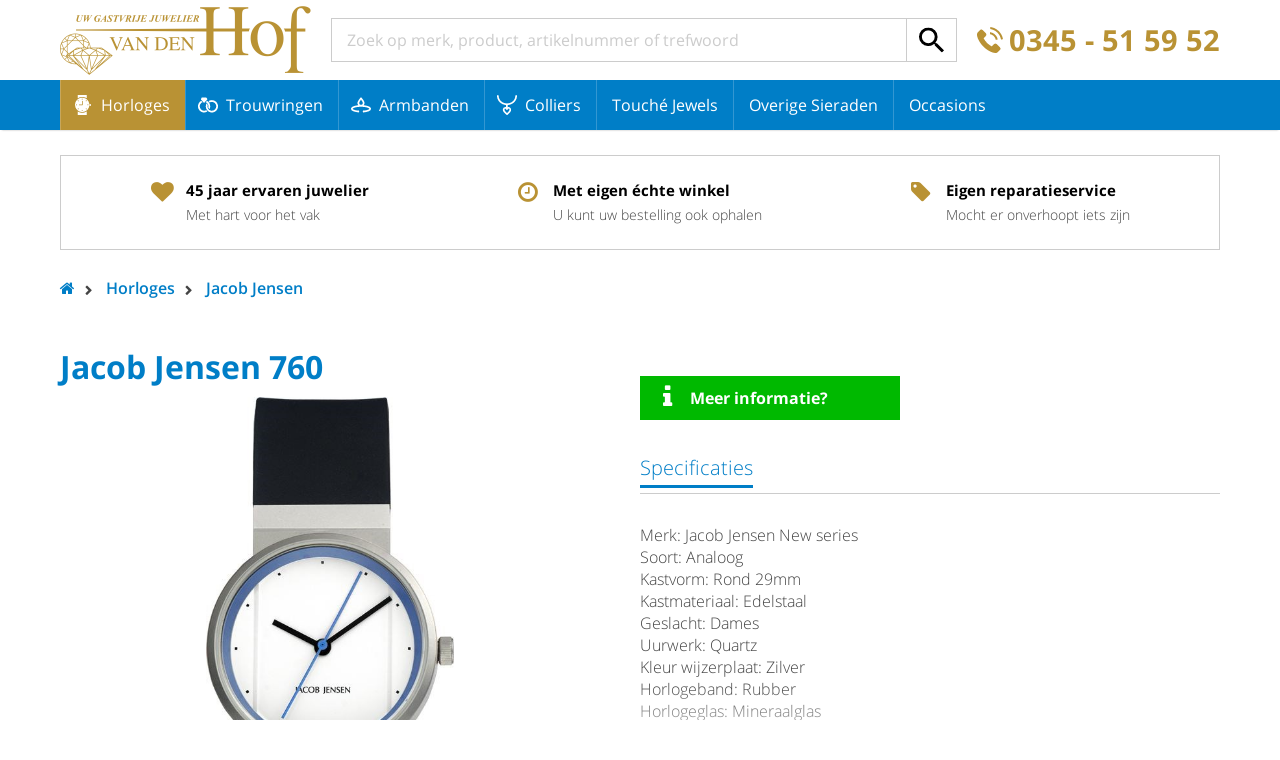

--- FILE ---
content_type: text/html; charset=utf-8
request_url: https://www.juwelier-vandenhof.nl/horloges/jacob-jensen/jacob-jensen-760-1312/
body_size: 39068
content:
<!DOCTYPE html>
<html lang="nl" prefix="og: http://ogp.me/ns#">
	<head>
	<meta http-equiv="Content-Type" content="text/html; charset=UTF-8">
	<!--
        ###################################################################################
        
        Technische realisatie met high-end techniek | dailycms | https://www.dailycms.com
        
        ###################################################################################
        -->
	<title>Jacob Jensen 760 | Juwelier van den Hof</title>
	<meta name="description" content="Merk: Jacob Jensen New series Soort: Analoog Kastvorm: Rond 29mm Kastmateriaal: Edelstaal Geslacht: Dames Uurwerk: Quartz Kleur wijzerplaat: Zilver Horlogeband:...">
	<meta name="viewport" content="width=device-width, initial-scale=1.0">
	<meta property="og:type" content="product">
	<meta property="og:site_name" content="Juwelier van den Hof">
	<meta property="og:title" content="Jacob Jensen 760 | Juwelier van den Hof">
	<meta property="og:description" content="Merk: Jacob Jensen New series Soort: Analoog Kastvorm: Rond 29mm Kastmateriaal: Edelstaal Geslacht: Dames Uurwerk: Quartz Kleur wijzerplaat: Zilver Horlogeband:...">
	<meta property="og:url" content="https://www.juwelier-vandenhof.nl/horloges/jacob-jensen/jacob-jensen-760-1312/">
	<meta property="og:locale" content="nl_NL">
	<meta property="og:image" content="https://www.juwelier-vandenhof.nl/images/gallery/1523/382X768/760.jpg">
	<meta property="og:image:width" content="382">
	<meta property="og:image:height" content="768">
	<script>(function(i,s,o,g,r,a,m){i['GoogleAnalyticsObject']=r;i[r]=i[r]||function(){ (i[r].q=i[r].q||[]).push(arguments)},i[r].l=1*new Date();a=s.createElement(o), m=s.getElementsByTagName(o)[0];a.async=1;a.src=g;m.parentNode.insertBefore(a,m) })(window,document,'script','https://www.google-analytics.com/analytics.js','ga');ga('create', 'UA-81473279-1', 'auto');ga('set', 'anonymizeIp', 'True');</script>
	<script>ga('send', 'pageview');</script>
	<link type="application/rss+xml" rel="alternate" href="/webservice/news.xml">
	<link rel="canonical" href="https://www.juwelier-vandenhof.nl/horloges/jacob-jensen/jacob-jensen-760-1312/">
	<link rel="shortcut icon " type="image/png" sizes="64x64" href="/images/gallery/9865/64X64/favicon-juwelier-van-den-Hof.png">
	<link rel="shortcut icon" sizes="196x196" href="/images/gallery/9865/196X196/favicon-juwelier-van-den-Hof.png">
	<link rel="apple-touch-icon-precomposed" href="/images/gallery/9865/180X180/favicon-juwelier-van-den-Hof.png">
	<meta name="msapplication-TileColor" content="#FFFFFF">
	<meta name="msapplication-TileImage" content="/images/gallery/9865/144X144/favicon-juwelier-van-den-Hof.png">
	<script type="application/ld+json">{"@context":"http://schema.org/","@type":"LocalBusiness","@id":"https://www.juwelier-vandenhof.nl#LocalBusiness","name":"Juwelier van den Hof","url":"https://www.juwelier-vandenhof.nl","description":"Horloges, sieraden en meer koop je gemakkelijk en snel bij Juwelier van der Heijden. Tevens online collectie Trouwringen, Swarovski, Armbanden en Colliers.","logo":"https://www.juwelier-vandenhof.nl/images/gallery/9865/600X600/favicon-juwelier-van-den-Hof.png","image":"https://www.juwelier-vandenhof.nl/images/gallery/9865/600X600/favicon-juwelier-van-den-Hof.png","telephone":"0031345515952","email":"info@juwelier-vandenhof.nl","sameAs":["https://www.instagram.com/juweliervandenhof/"],"address":{"@type":"PostalAddress","streetAddress":"Binnenpoort 9","addressLocality":"Culemborg","postalCode":"4101CH","addressCountry":"NL"},"aggregateRating":{"@type":"AggregateRating","bestRating":10,"worstRating":1,"ratingValue":9.3,"reviewCount":46,"url":"https://www.feedbackcompany.com/nl-nl/reviews/juwelier%2dvan%2dden%2dhof/"}}</script>
	<script type="application/ld+json">{"@context":"http://schema.org/","@type":"WebSite","url":"https://www.juwelier-vandenhof.nl","name":"Juwelier van den Hof","potentialAction":{"@type":"SearchAction","target":"https://www.juwelier-vandenhof.nl/zoeken/?search={search_term_string}","query-input":"required name=search_term_string"}}</script>
	<script type="application/ld+json">{"@context":"http://schema.org/","@type":"BreadcrumbList","itemListElement":[{"@type":"ListItem","position":1,"item":{"@id":"https://www.juwelier-vandenhof.nl/#BreadcrumbList","name":"Home"}},{"@type":"ListItem","position":2,"item":{"@id":"https://www.juwelier-vandenhof.nl/horloges/#BreadcrumbList","name":"Horloges"}},{"@type":"ListItem","position":3,"item":{"@id":"https://www.juwelier-vandenhof.nl/horloges/jacob-jensen/#BreadcrumbList","name":"Jacob Jensen"}},{"@type":"ListItem","position":4,"item":{"@id":"https://www.juwelier-vandenhof.nl/horloges/jacob-jensen/jacob-jensen-760-1312/#BreadcrumbList","name":"1322"}}]}</script>
	<style>/* Resets default CSS properties */
html{
	box-sizing: border-box;	
}

*,
*::before,
*::after {
  box-sizing: inherit;
}

body {
	line-height: 1;
}
body,div,dl,dt,dd,ul,ol,li,h1,h2,h3,h4,h5,h6,pre,form,fieldset,input,textarea,p,blockquote,th,td { 
	padding: 0;
	margin: 0;
}
table {
	border-collapse: collapse;
	border-spacing: 0;
}
fieldset,img { 
	border: 0;
}
address,caption,cite,code,dfn,em,strong,th,var {
	font-weight: normal;
	font-style: normal;
}
ol,ul {
	list-style: none;
}
caption,th {
	text-align: left;
}
h1,h2,h3,h4,h5,h6 {
	font-weight: normal;
	font-size: 100%;
}
q:before,q:after {
	content:'';
}
abbr,acronym { 
	border: 0;
}


/* A font always needs to be a Google Font or Adobe Typekit font or generated by Font Squirrel to make sure it works good on every operations system or browser */

/* DESKTOP FONTS */

@font-face {
  font-family: 'Open Sans';
  font-style: normal;
  font-weight: 300;
  src: local('Open Sans Light'), local('OpenSans-Light'), url(https://fonts.gstatic.com/s/opensans/v13/DXI1ORHCpsQm3Vp6mXoaTRampu5_7CjHW5spxoeN3Vs.woff2) format('woff2');
  unicode-range: U+0000-00FF, U+0131, U+0152-0153, U+02C6, U+02DA, U+02DC, U+2000-206F, U+2074, U+20AC, U+2212, U+2215, U+E0FF, U+EFFD, U+F000;
}

@font-face {
  font-family: 'Open Sans';
  font-style: normal;
  font-weight: 400;
  src: local('Open Sans'), local('OpenSans'), url(https://fonts.gstatic.com/s/opensans/v13/cJZKeOuBrn4kERxqtaUH3ZBw1xU1rKptJj_0jans920.woff2) format('woff2');
  unicode-range: U+0000-00FF, U+0131, U+0152-0153, U+02C6, U+02DA, U+02DC, U+2000-206F, U+2074, U+20AC, U+2212, U+2215, U+E0FF, U+EFFD, U+F000;
}

@font-face {
  font-family: 'Open Sans';
  font-style: normal;
  font-weight: 600;
  src: local('Open Sans Semibold'), local('OpenSans-Semibold'), url(https://fonts.gstatic.com/s/opensans/v13/MTP_ySUJH_bn48VBG8sNShampu5_7CjHW5spxoeN3Vs.woff2) format('woff2');
  unicode-range: U+0000-00FF, U+0131, U+0152-0153, U+02C6, U+02DA, U+02DC, U+2000-206F, U+2074, U+20AC, U+2212, U+2215, U+E0FF, U+EFFD, U+F000;
}

@font-face {
  font-family: 'Open Sans';
  font-style: normal;
  font-weight: 700;
  src: local('Open Sans Bold'), local('OpenSans-Bold'), url(https://fonts.gstatic.com/s/opensans/v13/k3k702ZOKiLJc3WVjuplzBampu5_7CjHW5spxoeN3Vs.woff2) format('woff2');
  unicode-range: U+0000-00FF, U+0131, U+0152-0153, U+02C6, U+02DA, U+02DC, U+2000-206F, U+2074, U+20AC, U+2212, U+2215, U+E0FF, U+EFFD, U+F000;
}

@font-face {
  font-family: 'Open Sans';
  font-style: normal;
  font-weight: 800;
  src: local('Open Sans Extrabold'), local('OpenSans-Extrabold'), url(https://fonts.gstatic.com/s/opensans/v13/EInbV5DfGHOiMmvb1Xr-hhampu5_7CjHW5spxoeN3Vs.woff2) format('woff2');
  unicode-range: U+0000-00FF, U+0131, U+0152-0153, U+02C6, U+02DA, U+02DC, U+2000-206F, U+2074, U+20AC, U+2212, U+2215, U+E0FF, U+EFFD, U+F000;
}

@font-face {
  font-family: 'Open Sans';
  font-style: italic;
  font-weight: 300;
  src: local('Open Sans Light Italic'), local('OpenSansLight-Italic'), url(https://fonts.gstatic.com/s/opensans/v13/PRmiXeptR36kaC0GEAetxtTIkQYohD4BpHvJ3NvbHoA.woff2) format('woff2');
  unicode-range: U+0000-00FF, U+0131, U+0152-0153, U+02C6, U+02DA, U+02DC, U+2000-206F, U+2074, U+20AC, U+2212, U+2215, U+E0FF, U+EFFD, U+F000;
}

@font-face {
  font-family: 'Open Sans';
  font-style: italic;
  font-weight: 400;
  src: local('Open Sans Italic'), local('OpenSans-Italic'), url(https://fonts.gstatic.com/s/opensans/v13/xjAJXh38I15wypJXxuGMBogp9Q8gbYrhqGlRav_IXfk.woff2) format('woff2');
  unicode-range: U+0000-00FF, U+0131, U+0152-0153, U+02C6, U+02DA, U+02DC, U+2000-206F, U+2074, U+20AC, U+2212, U+2215, U+E0FF, U+EFFD, U+F000;
}

@font-face {
  font-family: 'Open Sans';
  font-style: italic;
  font-weight: 600;
  src: local('Open Sans Semibold Italic'), local('OpenSans-SemiboldItalic'), url(https://fonts.gstatic.com/s/opensans/v13/PRmiXeptR36kaC0GEAetxsiAiQ_a33snTsJhwZvMEaI.woff2) format('woff2');
  unicode-range: U+0000-00FF, U+0131, U+0152-0153, U+02C6, U+02DA, U+02DC, U+2000-206F, U+2074, U+20AC, U+2212, U+2215, U+E0FF, U+EFFD, U+F000;
}

@font-face {
  font-family: 'Open Sans';
  font-style: italic;
  font-weight: 700;
  src: local('Open Sans Bold Italic'), local('OpenSans-BoldItalic'), url(https://fonts.gstatic.com/s/opensans/v13/PRmiXeptR36kaC0GEAetxv79_ZuUxCigM2DespTnFaw.woff2) format('woff2');
  unicode-range: U+0000-00FF, U+0131, U+0152-0153, U+02C6, U+02DA, U+02DC, U+2000-206F, U+2074, U+20AC, U+2212, U+2215, U+E0FF, U+EFFD, U+F000;
}

@font-face {
  font-family: 'Open Sans';
  font-style: italic;
  font-weight: 800;
  src: local('Open Sans Extrabold Italic'), local('OpenSans-ExtraboldItalic'), url(https://fonts.gstatic.com/s/opensans/v13/PRmiXeptR36kaC0GEAetxmPkvcX8kXDzy1NrkNCBkJ4.woff2) format('woff2');
  unicode-range: U+0000-00FF, U+0131, U+0152-0153, U+02C6, U+02DA, U+02DC, U+2000-206F, U+2074, U+20AC, U+2212, U+2215, U+E0FF, U+EFFD, U+F000;
}

/* MOBILE FONTS */

@font-face {
  font-family: 'Open Sans';
  font-style: normal;
  font-weight: 300;
  src: local('Open Sans Light'), local('OpenSans-Light'), url(https://fonts.gstatic.com/s/opensans/v13/DXI1ORHCpsQm3Vp6mXoaTaRDOzjiPcYnFooOUGCOsRk.woff) format('woff');
}
@font-face {
  font-family: 'Open Sans';
  font-style: normal;
  font-weight: 400;
  src: local('Open Sans'), local('OpenSans'), url(https://fonts.gstatic.com/s/opensans/v13/cJZKeOuBrn4kERxqtaUH3bO3LdcAZYWl9Si6vvxL-qU.woff) format('woff');
}
@font-face {
  font-family: 'Open Sans';
  font-style: normal;
  font-weight: 600;
  src: local('Open Sans Semibold'), local('OpenSans-Semibold'), url(https://fonts.gstatic.com/s/opensans/v13/MTP_ySUJH_bn48VBG8sNSqRDOzjiPcYnFooOUGCOsRk.woff) format('woff');
}
@font-face {
  font-family: 'Open Sans';
  font-style: normal;
  font-weight: 700;
  src: local('Open Sans Bold'), local('OpenSans-Bold'), url(https://fonts.gstatic.com/s/opensans/v13/k3k702ZOKiLJc3WVjuplzKRDOzjiPcYnFooOUGCOsRk.woff) format('woff');
}
@font-face {
  font-family: 'Open Sans';
  font-style: normal;
  font-weight: 800;
  src: local('Open Sans Extrabold'), local('OpenSans-Extrabold'), url(https://fonts.gstatic.com/s/opensans/v13/EInbV5DfGHOiMmvb1Xr-hqRDOzjiPcYnFooOUGCOsRk.woff) format('woff');
}
@font-face {
  font-family: 'Open Sans';
  font-style: italic;
  font-weight: 300;
  src: local('Open Sans Light Italic'), local('OpenSansLight-Italic'), url(https://fonts.gstatic.com/s/opensans/v13/PRmiXeptR36kaC0GEAetxvR_54zmj3SbGZQh3vCOwvY.woff) format('woff');
}
@font-face {
  font-family: 'Open Sans';
  font-style: italic;
  font-weight: 400;
  src: local('Open Sans Italic'), local('OpenSans-Italic'), url(https://fonts.gstatic.com/s/opensans/v13/xjAJXh38I15wypJXxuGMBrrIa-7acMAeDBVuclsi6Gc.woff) format('woff');
}
@font-face {
  font-family: 'Open Sans';
  font-style: italic;
  font-weight: 600;
  src: local('Open Sans Semibold Italic'), local('OpenSans-SemiboldItalic'), url(https://fonts.gstatic.com/s/opensans/v13/PRmiXeptR36kaC0GEAetxuw_rQOTGi-AJs5XCWaKIhU.woff) format('woff');
}
@font-face {
  font-family: 'Open Sans';
  font-style: italic;
  font-weight: 700;
  src: local('Open Sans Bold Italic'), local('OpenSans-BoldItalic'), url(https://fonts.gstatic.com/s/opensans/v13/PRmiXeptR36kaC0GEAetxhbnBKKEOwRKgsHDreGcocg.woff) format('woff');
}
@font-face {
  font-family: 'Open Sans';
  font-style: italic;
  font-weight: 800;
  src: local('Open Sans Extrabold Italic'), local('OpenSans-ExtraboldItalic'), url(https://fonts.gstatic.com/s/opensans/v13/PRmiXeptR36kaC0GEAetxsBo4hlZyBvkZICS3KpNonM.woff) format('woff');
}/* partContentText */
.partContentText p, .partContentText ul, .partContentText ol, .partContentText table, .partContentCode, .partContentVideo, .partContentForm, .partGoogleMaps, .partContentFileAdmin, .partContentFileImageGallery {
	margin-bottom: 20px;
} 

.partContentText p, .partContentText ul, .partContentText ol, .partContentText table {
	line-height: 140%;
}

.partContentText p															{}
.partContentText p a:link, .partContentText ul li a:link, .partContentText ol li a:link, .partContentText table a:link, .partContentText p a:visited, .partContentText ul li a:visited, .partContentText ol li a:visited, .partContentText table a:visited, .partContentText p a:active, .partContentText ul li a:active, .partContentText ol li a:active, .partContentText table a:active 
{color: #000; text-decoration:underline;}
.partContentText p a:hover, .partContentText ul li a:hover, .partContentText ol li a:hover, .partContentText table a:hover 
{color: #000; text-decoration:underline;}

.partContentText p a.readMore:link, .partContentText p a.readMore:visited, .partContentText p a.readMore:active 
{color: #000; text-decoration:none;}
.partContentText p a.readMore:hover                          			    
{color: #000; text-decoration:underline;}
		
.partContentText ul															{}
.partContentText ul li														{padding-left: 16px; position: relative;}
.partContentText ul li:before 												{content:''; left: 0; width: 6px; height: 6px; border-radius: 50%; background-color: #000; position: absolute; top: 50%; transform: translateY(-50%); -webkit-transform: translateY(-50%);}

.partContentText ol 														{list-style-type:decimal; list-style-position:inside;}
.partContentText ol li														{}

.partContentText table                                       				{border-collapse: collapse; border-spacing: 0;}
.partContentText table tr                                   	 			{}
.partContentText table th, .partContentText table td               			{padding: 8px 9px; border: 1px solid #ccc;}

@media (max-width: 800px) {
	.partContentText table 													{overflow-x: auto; display: block;}
}
/* end partContentText */

/* partContentFileImageGallery */
.contentFileImageContainer 													{overflow: hidden;}
.partContentFileImageGallery a 												{display: none;} /* used for contentFileImageContainerShowAmount */
.partContentFileImageGallery .contentFileImageContainer	a					{display: block;}
.partContentFileImageGallery a, .partContentFileImageGallery img			{float:left; border: none; box-sizing: border-box;}
.partContentFileImageGallery img											{max-width: 100%;}
.partContentFileImageGallery a img											{float: none; margin: 0px; display: block; width: 100%;}
.contentFileImageGalleryDescription											{display: block; font-size: 80%; clear: both; padding: 10px 0px;}

.partContentFileImageGallerySingle											{}
.partContentFileImageGallerySingle a, .partContentFileImageGallerySingle img{display: block; float: none;}

.imagesInRow1																{}
.imagesInRow1 a, .imagesInRow1 img 											{display: block; float: none; margin-top: 10px;}
.imagesInRow1 .contentFileImageContainer *:first-child					    {margin-top: 0px;}

.imagesInRow2 .contentFileImageContainer *:nth-child(2n+1)					{margin-left: 0px;}
.imagesInRow2 .contentFileImageContainer *:nth-child(-n+2) 					{margin-top: 0%;}
.imagesInRow2 a, .imagesInRow2 img											{width: 49.8%; margin:0.4% 0% 0% 0.4%;}

.imagesInRow3 .contentFileImageContainer *:nth-child(3n+1)					{margin-left: 0%;}
.imagesInRow3 .contentFileImageContainer *:nth-child(-n+3) 					{margin-top: 0%;}
.imagesInRow3 a, .imagesInRow3 img											{width: 33%; margin:0.5% 0% 0% 0.5%;}

@media (max-width: 800px){
	.imagesInRow3 .contentFileImageContainer *:nth-child(3) 				{margin-top: 0.4%;}
	.imagesInRow3 .contentFileImageContainer *:nth-child(3n+1) 				{margin-left: 0.4%;}
	.imagesInRow3 .contentFileImageContainer *:nth-child(2n+1)				{margin-left: 0%;}
	.imagesInRow3 a, .imagesInRow3 img										{width: 49.8%; margin:0.4% 0% 0% 0.4%;}
}

.imagesInRow4 .contentFileImageContainer *:nth-child(4n+1)					{margin-left: 0%;}
.imagesInRow4 .contentFileImageContainer *:nth-child(-n+4) 					{margin-top: 0%;}
.imagesInRow4 a, .imagesInRow4 img											{width: 24.7%; margin: 0.4% 0% 0% 0.4%;}

@media (max-width: 800px){
	.imagesInRow4 .contentFileImageContainer *:nth-child(4) 				{margin-top: 0.5%;}
	.imagesInRow4 .contentFileImageContainer *:nth-child(4n+1)				{margin-left: 0.5%;}
	.imagesInRow4 .contentFileImageContainer *:nth-child(3n+1)				{margin-left: 0%;}
	.imagesInRow4 a, .imagesInRow4 img										{width: 33%; margin:0.5% 0% 0% 0.5%;}
}

.contentFileImageContainerShowAmount a:last-child 							{background-color: #000; position: relative; text-decoration: none;}
.contentFileImageContainerShowAmount a:last-child img						{opacity: 0.5;}
.contentFileImageContainerShowAmount a:last-child:after						{content: attr(contentFileImageContainerShowAmount); position: absolute; width: 100%; color: #fff; top: 50%; margin-top: -25px; line-height: 50px; left: 0; text-align: center; font-size: 250%; font-weight: 700;}
/* end partContentFileImageGallery */

/* partContentFileAdmin - Use for files */
.partContentFileAdmin ul li                                  				{margin-bottom: 10px; position: relative; padding-left: 45px;}
.partContentFileAdmin ul li:last-child 										{margin-bottom: 0px;}
.partContentFileAdmin ul li a                                				{}
.partContentFileAdmin ul li a:link, .partContentFileAdmin ul li a:visited, .partContentFileAdmin ul li a:active {text-decoration:none;}           		
.partContentFileAdmin ul li a:hover			                				{text-decoration:underline;}


.partContentFileAdmin ul li a:before										{padding:4px 0px; width: 40px; background-color: #000; text-align: center; font-size: 12px; font-weight: 600; color: #fff; position: absolute; top: 50%; transform: translateY(-50%); -webkit-transform: translateY(-50%); left: 0;}

.partContentFileAdmin ul li a.partContentFileAdminPDF:before				{content: 'PDF';}
.partContentFileAdmin ul li a.partContentFileAdminDOC:before				{content: 'DOC';}
.partContentFileAdmin ul li a.partContentFileAdminDOCX:before				{content: 'DOCX';}	
.partContentFileAdmin ul li a.partContentFileAdminXLS:before				{content: 'XLS';}
.partContentFileAdmin ul li a.partContentFileAdminXLSX:before				{content: 'XLSX';}
.partContentFileAdmin ul li a.partContentFileAdminZIP:before				{content: 'ZIP';}
.partContentFileAdmin ul li a.partContentFileAdminPPTX:before				{content: 'PPTX';}
.partContentFileAdmin ul li a.partContentFileAdminPTT:before				{content: 'PTT';}

/* end partContentFileAdmin - Use for files */

/* partContentVideo - Use for video's */
.partContentVideo 															{max-width: 560px;}
.partContentVideo .contentVideoContainer									{position: relative; height: 0; padding-bottom: 56.25%; /* padding bottom is based on (video-height / video-width * container-width in percentages) */}
.partContentVideo iframe 													{position: absolute;  left:0; top:0; height: 100%; width: 100%; border:none;}

/* end partContentVideo - Use for video's */

/* .partContentCode */
.partContentCode 															{}
/* end .partContentCode */body																{color:#444; font-size:100%; font-family: 'Open Sans', sans-serif; font-weight: 300;} 
body.partSearchBarResultOverLay:before								{z-index: 1; content: ''; position: fixed; height: 100%; width: 100%; background-color:rgba(0,0,0,0.35);}

html																{width:100%; -webkit-text-size-adjust: 100%;}
h1, .heading1														{margin:0px 0 10px 0; padding: 0; font-weight: 700; font-size: 200%; color: #007ec7; display: block; line-height: 130%;}
.heading1															{color: #000;}
h2																	{margin:0px 0 10px 0; padding: 0; font-weight: 400; font-size: 125%; line-height: 120%;}
h3 																	{margin: 0; padding: 0; font-size: 125%;}

h2 a:link, h2 a:visited, h2 a:active								{color: #007ec7; text-decoration:none;}
h2 a:hover															{color: #007ec7; text-decoration:none;}
 
a 																	{outline:0; cursor: pointer; -webkit-tap-highlight-color: rgba(0,0,0,0); -webkit-tap-highlight-color: transparent;}
strong 																{font-weight: 600; color:#000;}

.partGoogleMaps                                                     {width:200px; height:200px;}
.partIssuu                       		                        	{width:200px; height:200px;}
.partIssuu span                                                     {display:none;}
.partClearBoth														{height: 1px; clear: both;}


.stickyScroll  {position: fixed; top:0; left:0; width: 100%; height: 80px; z-index: 99; background-color: #fff; -webkit-transform: translateZ(0); transform: translateZ(0); will-change: transform; -webkit-transition: -webkit-transform .5s; transition: -webkit-transform .5s; transition: transform .5s; transition: transform .5s, -webkit-transform .5s; }
.stickyScroll::after {clear: both; content: ""; display: block; }
.stickyScroll.is-hidden {-webkit-transform: translateY(-100%); -ms-transform: translateY(-100%); transform: translateY(-100%); } 
.stickyScrollSub {position: relative; z-index: 1; clear: both; width: 100%; height: 50px; background-color: #007ec7; box-shadow: 0 2px 2px -2px rgba(0,0,0,0.3); -webkit-transform: translateZ(0); transform: translateZ(0); will-change: transform; -webkit-transition: -webkit-transform .5s; transition: -webkit-transform .5s; transition: transform .5s; transition: transform .5s, -webkit-transform .5s; }
.stickyScrollGhost { height: 130px; }

.stickyScroll .basicContainer {height: 80px; display: flex; align-items: center;}
.stickyScrollSub .basicContainer {height: 50px;}

/* Columns */

.productContainer 	{display: flex; flex-direction: row; flex-wrap: wrap; justify-content: flex-start; padding-top: 20px; padding-bottom: 20px;}

.oneSecondColumn, .oneThirthColumn, .twoThirthColumn, .oneFourthColumn, .threeFourthColumn, .oneFifthColumn, .twoFifthColumn, .threeFifthColumn, .fourFifthColumn, .twoFourthColumn {float: left; position: relative; flex:0 1 auto;}
.productContainer .productColumn, .productContainer .oneFifthColumn 		{transition: box-shadow 0.3s;}
.productContainer .productColumn:hover, .productContainer .oneFifthColumn:hover {box-shadow: 0 2px 4px 0 rgba(0,0,0,0.16),0 2px 10px 0 rgba(0,0,0,0.12);}

.oneSecondColumn													{width: 50%; padding-bottom: 20px;}
.oneSecondColumn:first-child										{margin-left: 0px;}
.oneSecondColumn.oneSecondColumnProductDetailPhoto					{text-align: center; padding-right: 40px; align-self: flex-start;}
.oneSecondColumn.oneSecondColumnProductDetailPhoto h1 				{text-align: left;}
.oneSecondColumnProductDetailPhoto .partContentFileImageGallery img 		{max-height: 600px; width: auto; max-width: 100%;}
.oneSecondColumnProductDetailPhoto .partContentFileImageGallery a img 		{margin:0px auto; width: auto; max-width: 100%; max-height: 230px;}

.oneThirthColumn	 												{width: 33.33%;}
.twoThirthColumn													{width: 66.66%;}

.threeFourthColumn													{width: 75%; padding-left: 40px;}


.oneFifthColumn, .oneFourthColumn	 								{padding:0px 15px 60px 15px; margin-bottom: 60px;}
 .productColumn 								{    padding: 0px 15px 60px 15px;position: relative;
    margin-bottom: 60px;width: 25%;}

.slickContainerProducts4 .productColumn, .slickContainerProducts5 .productColumn {width: 100%;margin-bottom: 0px;    width: 100%;
    float: none;
    display: block;
    box-shadow: none;
    /*height: 100%;*/}    

.oneFifthColumn														{width: 20%;}
.oneFourthColumn													{width: 25%;}

.oneFourthColumn.oneFourthColumnBasicMenu 							{padding-left: 0px; padding-right: 0px;}

.productContainerAlternative .oneFifthColumn						{margin-bottom: 0px;}
.oneFifthColumnHighlight											{padding-bottom: 0px; padding-left: 0px; padding-right: 0px;}
.oneFifthColumnHighlight .partContentFileImageGallery img 			{width: 100%;}
.fourFifthColumn													{width: 80%; padding-left: 40px;}


.fourFifthColumnSearch                                              {float:right;}
#messageNoResults                                                   {margin-bottom:20px;}                                        

/*=== Start coding here ==========================================================================================================================================*/

#whiteContainer													{padding-bottom: 40px;}
.blueContainer													{background-color: #007ec7;}
	.blueContainer .basicContainer 								{display: flex; flex-direction: row; flex-wrap: wrap; justify-content: flex-start; padding-top: 60px;}
	.blueContainer h3 											{color: #fff;}
	.blueContainer .oneFourthColumn								{margin-bottom: 20px; width: 25%; margin-bottom: 40px; padding:0px; padding-right: 40px;}
	.blueContainer .twoFourthColumn									{padding-bottom: 40px; width: 50%; padding-right: 220px;}

	.blueContainer .twoFourthColumnContactRutger 				{background: url('/images/style/foto-rutger.png') no-repeat right bottom; background-size: contain;}
	.blueContainer .twoFourthColumnContactNel					{background: url('/images/style/foto-nel.png') no-repeat right bottom; background-size: contain;}

.basicContainer													{max-width: 1200px; min-width: 280px; margin: 0 auto; padding: 0 20px;}
	.productContainerAlternative									{margin-bottom: 30px;}	

	.productContainer h2, .slickContainerProducts5 h2 											{height: 50px; overflow: hidden; margin-top: 20px; display: -webkit-box; -webkit-line-clamp: 2; overflow: hidden; -webkit-box-orient: vertical; color: #007ec7;}
		.productContainerImage											{position: relative; height: 214px;}
			.productContainer .partContentFileImageGallery					{display: table; margin:0px; padding: 0px; width: 100%; /*height: 100%;*/ overflow: visible;}
			.productContainer .partContentFileImageGallery a				{display: table-cell; vertical-align: middle;}
			.productContainer .partContentFileImageGallery a img 			{margin:0px auto; max-width: 192px; max-height: 192px; width: auto;}

			.oneFifthColumn.oneFifthColumnHighlight .partContentFileImageGallery a img {max-width: 100%; max-height:500px /* just to overwrite */; width: 100%;}
			.oneSecondColumnProductDetailPhoto .partContentFileImageGallery a img {max-width: 100%; max-height:500px;}
			.oneFifthColumn.oneFifthColumnHighlight .productContainer .partContentFileImageGallery {display: block;}

			.greyLine													{border-top: #ccc solid 1px; margin-bottom: 20px;}
			
			.highlightBox												{width: 100%; position: absolute; bottom: 0; background-color: #fff; font-size: 125%; line-height: 110%; box-sizing: border-box; padding: 10px 35px 10px 15px; color: #000;}
			.highlightBox i.fa 											{position: absolute; top: 50%; right:15px; font-size: 100%; margin-top: -10px;}
			.highlightBox:link, .highlightBox:visited, .highlightBox:active		{color: #000; text-decoration:none;}
			.highlightBox:hover													{color: #007ec7; text-decoration:none;}
			.oneFifthColumnHighlightNoLink .highlightBox				{cursor:default;}
			.oneFifthColumnHighlightNoLink .highlightBox:hover			{color: #000; text-decoration:none;}
			.oneFifthColumnHighlightNoLink .highlightBox i.fa 			{display: none;}

			.productLabel												{color: #fff; position: absolute; bottom:25px; right: 15px; padding: 10px 10px;}
			.productLabel:link, .productLabel:visited, .productLabel:active	 {color: #fff; text-decoration:none;}
			.productLabel:hover											{color: #fff; text-decoration:underline;}
			.productLabelSale											{background-color: #b99234;}
			.productLabelSoldOut										{background-color:#007ec7;}

			#tagBtw														{display: block; font-size: 87.5%; margin-top: 5px; font-style: italic;}

	.productAmount 	{font-weight: 400; color: #444; margin-top: -10px; display: block; margin-bottom: 20px; font-size: 112.5%; display: block;}


#topContainer													{height: 75px; border-bottom: 1px solid #ccc; padding: 30px 0 0 0;}
	#logo															{background: url('/images/style/logo.png') no-repeat left center; background-size: contain; height: calc(100% - 10px); width: 251px; flex: 0 0 auto;}

	#mobileMenuContainer 					{position: fixed; overflow-x:hidden; background-color:#fff; z-index: 1001; top:0; left:0; margin-left: -30%; width: 30%; height: 100%; transition: 0.5s;}
	#mobileMenuContainer.mobileMenuContainerActive 		{margin-left: 0px; transition: 0.5s; min-width: 320px;}

	#mobileMenuOverlay  					{transition: 0.2s; background-color: rgba(0,0,0,0.0); position: fixed; top:0; left: 0; height: 100%; width: 100%; z-index: 1000; visibility: hidden; opacity: 0;} 
	#mobileMenuOverlay.mobileMenuContainerActive  		{background-color: rgba(0,0,0,0.8); visibility: visible; opacity: 1;}

	.mobileMenuOpen, .mobileMenuClose 			{cursor: pointer; display: inline-block; background-repeat: no-repeat; height: 50px; font-weight: 400; line-height: 50px; color: #fff;}
	.mobileMenuOpen 					{background-image: url('/images/style/icon-bars.svg');  padding-left: 40px; background-size: 30px 20px; background-position: left center; float: left; display: none; margin-right: 20px;}
	.mobileMenuClose  					{background-image: url('/images/style/icon-cross.svg'); padding-left: 50px; background-position: left 20px center; background-size: 20px 20px; background-color: #007ec7; display: block;}

	@media (max-width: 600px){
		#mobileMenuContainer.mobileMenuContainerActive 	{width: 100%; margin-left: 0%;}
		#mobileMenuContainer 				{margin-left: -100%;}
	}

	/* search bar */
	#searchBar														{position: relative; flex: 1 1 auto; height: 44px; padding-left: 20px; padding-right: 20px;}
	#searchBarInput													{color: #000; font-size:100%;font-family: 'Open Sans', sans-serif; font-weight: 400; text-indent: 10px; -webkit-appearance: none; -webkit-border-radius:0; border-radius:0; padding: 0; border: 1px solid #ccc; ; background-color: transparent; outline: none; height: 44px; width: 100%;}
	#searchBarInput[type="search"]::-webkit-search-cancel-button	{-webkit-appearance: none;} 
	#searchBarInput::-webkit-input-placeholder 						{color: #ccc; opacity: 1;}
	#searchBarInput:-moz-placeholder								{color: #ccc; opacity: 1;}
	#searchBarInput::-moz-placeholder								{color: #ccc; opacity: 1;}
	#searchBarInput:-ms-input-placeholder							{color: #ccc; opacity: 1;}
	#searchBarButton												{width: 44px; height: 44px; display: block; position: absolute; right: 20px; top: 0; font-size: 20px; line-height: 44px; text-align: center; color: #007ec7;}
	
	#shoppingCartButton												{height: 50px; font-size: 20px; float: right; background-color: #b99234; line-height: 55px; color: #fff; padding: 0 15px;}
	#shoppingCartButton:link, #shoppingCartButton:visited, #shoppingCartButton:active	{color: #fff; text-decoration:none;}
	#shoppingCartButton:hover																{color: #fff; text-decoration:none;}


		#productAmount													{font-weight: 700; margin-left: 8px;}
			.priceContainer													{position: absolute; bottom: 15px; line-height: 19px; left: 15px;}
			.productContainerAlternative .price									{display: block;}
			.priceContainerDetail												{position: static; font-size: 200%; margin-top: 5px; line-height: 130%;}
			.priceContainerDetail .price										{display: inline-block;}
			.productContainerRelated											{}

				.price															{display: block; color: #000;}
				.priceFinal														{font-weight: 700;}
				.priceStrikeThrough												{font-weight: 300; font-size: 87.5%; text-decoration: line-through;}

			.buyButton			                                    {height: 44px; cursor: pointer; background-color: #00b900; color: #fff; position: absolute; bottom: 0; right: 0; text-align: center; transition: background-color 0.3s; line-height: 44px; font-weight: bold; display: block; padding-left: 15px; } 
			.buyButton i.fa 										{font-size: 26px; margin-right: 18px; margin-top: 8px; float: left;}
			.buyButton:link, .buyButton:visited, .buyButton:active	{color: #fff; text-decoration:none;}
			.buyButton:hover										{color: #fff; background-color: #007ec7;}

			.moreInfoButton			                                    {height: 44px; background-color: #00b900; color: #fff; position: absolute; bottom: 0; right: 0; text-align: center; transition: background-color 0.3s; line-height: 44px; font-weight: bold; display: block; padding-left: 23px; padding-right: 7px; } 
			.moreInfoButton i.fa 										{font-size: 26px; margin-right: 18px; margin-top: 8px; float: left;}
			.moreInfoButton:link, .moreInfoButton:visited, .moreInfoButton:active	{color: #fff; text-decoration:none;}
			.moreInfoButton:hover										{color: #fff; background-color: #007ec7;}

			.stockStatus 										{font-weight: 700; display: block; margin-top: 25px;}
			.stockStatus.direct 								{color: #00b900; background-image: url('/images/style/icon-check-green.svg'); background-repeat: no-repeat; background-position: left center; background-size: 16px 16px; padding-left: 25px;}
			.stockStatus.volgendedag 							{color: #00b900;}
			.stockStatus.binnen3dagen 							{color: #00b900;}
			.stockStatus.binnen2weken 							{color: #b99234;}
			.stockStatus.nietopvoorraad 						{color: #000;}

			.productContainer .productColumn .stockStatus.direct, .productContainer .oneFifthColumn .stockStatus.direct {opacity: 0; transition: opacity 0.3s;}
			.productContainer .productColumn:hover .stockStatus.direct, .productContainer .oneFifthColumn:hover .stockStatus.direct, .slickContainerProducts .partSlickSlider .slick-slide:hover {opacity: 1;}

			.buttonDetail										{position: static; width: auto; max-width: 260px; text-align: left; margin-top: 30px;}

			.moreInfoPopupContainer								{background-color: #fff; padding: 50px 60px 60px 60px;max-width: 1000px; margin: 0 auto;position: relative;}
			.moreInfoPopupContainer	p 							{padding: 0px; margin-bottom: 60px;}
			.moreInfoPopupContainer .formButton {margin-left: 150px;}

			a.partPaginationLoadMore             {background-color:#007ec7; padding:15px; width: 180px; margin-bottom: 20px; text-align: center; color: #fff; -webkit-transition:background-color 0.3s; transition:background-color 0.3s; cursor:pointer; clear: both; display: block; font-weight: 700; text-decoration: none; position: relative; left: 50%; -webkit-transform: translateX(-50%); transform: translateX(-50%);}
			a.partPaginationLoadMore:hover       {background-color: #b99234;}
			a.partPaginationLoadMore.loadIcon    {background-image: url('/images/style/ajax-loader.svg'); background-repeat: no-repeat; background-position: center; background-size: 28px 28px; color: transparent;}

			.dropDownContainer                                  {position: relative; width: 180px; z-index: 1; float: right;}
				.dropDownButton                                     {padding: 10px; cursor: pointer; border:solid 1px #ccc; transition: 0.3s; display: block; transition: box-shadow 0.3s; background:url('/images/style/icon-arrow-down.svg') no-repeat right 10px center; background-size: 18px 10.5px;}
				.dropDownButton:hover                               {box-shadow: 0 2px 4px 0 rgba(0,0,0,0.16),0 2px 10px 0 rgba(0,0,0,0.12);}
				.dropDownButton img, .dropDownButton span           {display: inline-block; vertical-align: middle;}
				.dropDownButton img                                 {margin-right: 5px; width: 20px;}
				.dropDownButton.active:after                        {transform: scaleY(-1);} 

				.dropDownList                                       {border:solid 1px #ccc; position: absolute; background-color: #fff; width: 100%; left: 0px; top:calc(100% - 1px); display: none;}
				.dropDownList li 									{}
				.dropDownList li a 									{display: block; padding:8px 10px; color: #444; text-decoration: none;}
				.dropDownList li a:hover 							{color: #007ec7; text-decoration: underline;}
			
	.headerContainer											{margin-top:25px; margin-bottom: 25px; display: flex; flex-direction: row; flex-wrap: wrap; justify-content: flex-start;}



	.headerContainer.headerContainerAlternative					{margin-bottom: 30px;}
	.headerContainer .oneFourthColumn							{margin-bottom: 0px; padding-bottom: 0px; width: 33.33%; height: auto; min-width: auto; margin-left: 0px; padding-right: 0px; padding-left: 25px; box-sizing:border-box;}
	.headerContainer .oneFourthColumn ul 						{border: solid 1px #ccc; height: 450px; padding: 25px 30px 10px 30px; box-sizing: border-box; font-size: 95%;}
	.headerContainer .oneFourthColumn ul li 					{line-height: 130%; overflow: hidden; padding-bottom: 10px; margin-bottom: 40px; margin-top: 0px;}
	.headerContainer .oneFourthColumn ul li i 					{font-size: 150%; color: #b99234; width: 25px; text-align: center; float: left; margin-top: 0px; text-align: left; padding-bottom: 15px;}
	.headerContainer .oneFourthColumn ul li span 				{float: right; width: calc(100% - 25px); padding-bottom:10px; padding-left: 10px;}
	.headerContainer .oneFourthColumn ul li span:nth-child(2) 	{color: #000; font-weight: 700; padding-bottom: 5px;}
	.headerContainer .oneFourthColumn ul li span:nth-child(3) 	{font-size: 14px;}

		/* home usp */
		.headerContainer .oneFourthColumnUSP ul {
			display: flex;
			flex-direction: column;
			gap: 40px;
			padding: 25px;
			justify-content: space-between;
		}

			.headerContainer .oneFourthColumnUSP ul li {
				margin-bottom: 0;
				padding-bottom: 0;
				flex: 1 1 auto;
			}

			.headerContainer .slickContainer + .oneFourthColumnUSP ul li {
				display: flex;
				flex-direction: column;
				align-items: center;
				text-align: center;
			}

				.headerContainer .slickContainer + .oneFourthColumnUSP ul li i {
					font-size: 1.5rem;
				}

				.headerContainer .slickContainer + .oneFourthColumnUSP ul li span {
					font-size: 1.125rem;
					padding-bottom: 0;
				}

				.headerContainer .slickContainer + .oneFourthColumnUSP ul li span:nth-child(2) {
					margin-bottom: 0.3em;
				}

				.headerContainer .slickContainer + .oneFourthColumnUSP ul li span:nth-child(3) {
					font-size: 1rem;
				}
	
	.headerContainer .oneFourthColumn ul li:last-child 			{margin-bottom:0;}
	.headerContainer .oneFifthColumn 							{height: 500px; padding-right: 25px; width: 245px; margin-bottom: 0px;}
	
	.headerContainer.headerContainerAlternative .oneFourthColumn  		{width: 100%; float: none; padding-left: 0%; height: auto;}
	.headerContainerAlternative .oneFourthColumn ul 			{clear: both; height: auto; overflow: hidden;}
	.headerContainerAlternative .oneFourthColumn ul li 			{float: left; padding-right: 20px; margin-bottom: 0px; width: 33.33%; box-sizing: border-box;}
	.headerContainerAlternative .oneFourthColumn ul li span 	{}
	.headerContainerAlternative .oneFourthColumn ul li:last-child {padding-right: 0px;}
	.headerContainerAlternative .oneFifthColumn 				{height: 45px; z-index: 1; position: relative; min-width: 220px; margin-bottom: 30px;}
	
		/* horizontal on other pages */
		.headerContainerAlternative .oneFourthColumnUSP ul {
			flex-direction: row;
			justify-content: space-around;
		}

			.headerContainerAlternative .oneFourthColumnUSP ul li {
				float: unset;
				width: auto;
				flex: unset;
				display: grid;
				grid-template-columns: auto auto;
			}

				.headerContainerAlternative .oneFourthColumnUSP ul li i {
					grid-column: 1;
					grid-row: 1 / 3;
					padding-bottom: 0;
				}

				.headerContainer .oneFourthColumn ul li span:nth-child(2) {
					grid-column: 2;
					grid-row: 1;
				}

				.headerContainerAlternative .oneFourthColumnUSP ul li span {
					float: left;
					width: auto;
					grid-column: 2;
					padding-bottom: 0;
				}
			

	#phoneNumber												{font-weight: 700; flex: 0 0 auto; font-size: 180%; color: #b99234; text-decoration: none; background: url(/images/style/icon-phone.svg) no-repeat left center; background-size: 26px auto; padding-left: 32px;}

	#breadCrumb													{padding: 0px; margin:0px; font-size: 100%; margin-bottom: 30px; font-weight: 600;}
	#breadCrumb li 												{display: inline-block; margin: 0px -4px 0px 0px;}
	#breadCrumb li:before 										{content: '\f054'; font-family:'FontAwesome'; font-size: 10px; margin:0px 10px 0px 10px;}
	#breadCrumb li:first-child 									{font-size: 16px;}
	#breadCrumb li:first-child:before							{display: none;}
	#breadCrumb	li a:link, #breadCrumb	li a:visited, #breadCrumb	li a:active	{color: #007ec7; text-decoration:none;}
	#breadCrumb	li a:hover											{color: #007ec7; text-decoration:underline;}

	#buttonEnlargePhoto											{display: inline-block; font-size: 87.5%; text-align: center; margin:20px 15px 0px 0px;}
	#buttonEnlargePhoto .fa 									{margin-right: 5px;}
	#buttonEnlargePhoto:link, #buttonEnlargePhoto:visited, #buttonEnlargePhoto:active	{color: #007ec7; text-decoration:none;}
	#buttonEnlargePhoto:hover											{color: #007ec7; text-decoration:underline;}

	#productDetailContainer										{margin-top: 30px;}
	#productDetailContainer .partContentText table 					{width: 100%;}
	#productDetailContainer .partContentText table tr                 {background-color: #f2f8fc;}
	#productDetailContainer .partContentText table tr:nth-child(odd) 	{background-color: transparent;}
	#productDetailContainer .partContentText table th, #productDetailContainer .partContentText table td  {border:none;}

	#productDetailContainer .partContentText ul							{margin-left:0px; list-style-type:none;}
	#productDetailContainer .partContentText ul li						{padding: 8px 12px; background-color: #f2f8fc;}
	#productDetailContainer .partContentText ul li:before 				{display: none;}
	#productDetailContainer .partContentText ul li:nth-child(odd)     	{background-color: transparent;}

    #productDetailContent div.inactive                              {display:none;}

		#productDetailMenu											{padding: 0px; margin:0px; border-bottom: 1px solid #ccc; font-size: 125%; height: 44px; margin-bottom: 30px;}
		#productDetailMenu li 										{display: inline-block; margin: 0px 0px 0px 20px;}
		#productDetailMenu li:first-child 							{margin-left: 0px;}
		#productDetailMenu li a 									{display: block; padding: 8px 0px 7px 0px;}
		#productDetailMenu li.selected a							{color: #007ec7; border-bottom: 3px solid #007ec7;}
		#productDetailMenu li a:link, #productDetailMenu	li a:visited, #productDetailMenu	li a:active	{color: #444; text-decoration:none;}
		#productDetailMenu li a:hover											{color: #007ec7; text-decoration:none; border-bottom: 3px solid #ccc;}

		#productSize												{padding: 0px; margin:0px; font-size: 87.5%; margin-bottom: 20px; margin-top: 30px;}
		#productSize li 											{display: inline-block; margin: 0px 10px 5px 0px;}
		#productSize li:first-child 									{}
		#productSize li a:link, #productSize li a:visited, #productSize	li a:active	{color: #444; text-decoration:none;}
		#productSize li a:hover											{color: #007ec7; text-decoration:underline;}
		#productSize li.selected a									{font-weight: bold; color: #007ec7; text-decoration:underline;}

		.moreButton													{font-size: 125%; display: inline-block; margin-bottom: 60px;}
		.moreButton	i.fa 											{font-size: 16px; margin-left: 10px;}
		.moreButton:link, .moreButton:visited, .moreButton:active	{color: #000; text-decoration:none;}
		.moreButton:hover											{color: #007ec7; text-decoration:none;}

	.oneFifthColumn.oneFifthColumnFilters							{padding-left: 0px; padding-right: 0px;}
		.filterTitle												{font-weight: 600; color: #000; margin-top: 20px; display: block; font-size: 112.5%;}


		.filteren 													{   
    padding: 16px;
    background-image: url('/images/style/filter.svg'); background-repeat: no-repeat; background-position: left 10px center ;
    background-color: #f0f0f0 ;
	background-size:16px 16px; 
    color: #25283D;
    transition: 0.3s;
    font-weight: 600;
    border-radius: 5px;
    margin-bottom: 30px;
    display: none;
    cursor: pointer;
	padding-left: 32px;}

		.filterContainer												{list-style: none; padding: 0px; margin:10px 0px 3px 0px;}
				.filterItem  													{background-color:transparent; border-top: none; font-size: inherit; font-weight: 300;}

				.filterItem a 														{display: flex; margin-bottom: 10px; padding: 0px;}
				.filterItem a:link, #greyContainer .filterItem a:visited, .filterItem a:active		{color: #444; text-decoration:none;}
				.filterItem a:hover .filterItemLabel									{color: #007ec7; text-decoration:none;}
					.filterItemInput													{width: 16px; height: 16px; flex: 0 0 auto; box-shadow:0 0 0 1px #ccc; box-sizing: border-box; border: 3px #fff solid; background-color: #fff; margin-top: 1px; float: left;}
					.filterContainerRadio .filterItemInput								{border-radius: 50%;}
					.filterItem.filterItemSelected a 									{color: #000;}
					.filterItem.filterItemSelected .filterItemInput 					{background-color: #007ec7;}
					.filterItemLabel													{padding-left: 8px; margin-top: 0px; line-height: 1.2em;}

                    #sliderPrice                                                        {margin-top:10px; transform: translate3d(0,0,0);}
                    #priceMax, #priceMin, #priceSeparator                               {color: #62544d; display: inline-block; font-size: 78%; margin-top: 10px; }
                    #priceMin                                                           {float: left; }
                    #priceMax                                                           {float: right; }
                    #priceSliderContainer                                               {text-align: center; margin-bottom: 10px; overflow: hidden; }


	#contentContainer											{margin:50px auto 0px auto;}

	.iconPaymentDelivery										{}

	
	.oneFourthColumn ul 												{padding: 0; margin: 0; list-style: none; font-weight:300;}
	.oneFourthColumn ul li 												{margin: 15px 0px; padding: 0;}
	.oneFourthColumn ul li a 											{text-decoration: none;}
	.oneFourthColumn ul li a:link, .oneFourthColumn ul li a:visited, .oneThirthColumn ul li a:active {color: #fff; text-decoration:none;}
	.oneFourthColumn ul li a:hover										{color: #fff; text-decoration:underline;}

	.twoFourthColumnContact 									{color: #fff;}
	.twoFourthColumnContact li 									{line-height: 140%; margin-bottom: 20px;}
	.twoFourthColumnContact li a 								{color: #fff; text-decoration: none;}
	.twoFourthColumnContact li a:hover 							{color: #fff; text-decoration: underline;}
	.twoFourthColumnContact li:before							{font-family: 'FontAwesome';color: #fff; width: 24px; text-align: left; float: left;}
	.twoFourthColumnContact .telephone							{font-weight: 700; font-size: 212.5%; color: #b99234;}
	.twoFourthColumnContact .mail:before						{content: '\f0e0';}
	.twoFourthColumnContact .instagram:before					{content: '\f16d';}
	.twoFourthColumnContact .overOns:before						{content: '\f1ad';}
	.twoFourthColumnContact .telephone a:link, .twoFourthColumnContact .telephone a:visited, .twoFourthColumnContact .telephone a:active {color: #c89d36; text-decoration: none;}

	.threeFourthColumn  .partGoogleMaps						{width: 100%; margin-top: 30px; height:300px;}
	.threeFourthColumn  .partGoogleMaps	iframe					{width: 100%; height: 300px;}


	.bottomFooter 				{background-color: #fff; padding:20px 0px; font-size: 87.5%; color: #666; border-bottom: solid 1px #ccc;}
	.bottomFooter ul 			{text-align: center; padding:0px; margin:0px;}
	.bottomFooter ul li 		{display: inline-block; margin:10px 4%;}
	.bottomFooter ul li a 		{color: #000; text-decoration: none; display: block;}
	.bottomFooter ul li a img 	{height: 30px;}
	.bottomFooter ul li a:hover {color: #000; text-decoration: underline;}

	.greyContainer				{padding: 20px 0; font-size: 87.5%;}
	.greyContainer ul{padding: 0; margin: 0; list-style: none; line-height: 200%; text-align: center;}
	.greyContainer ul li{display: inline-block; margin: 0 22px 0 18px; color: #444;}
	.greyContainer ul li a{text-decoration: none; display: block;}
	.greyContainer ul li a:link, .greyContainer ul li a:visited, .greyContainer ul li a:active {color: #444; text-decoration:none;}
	.greyContainer ul li a:hover											{color: #000; text-decoration:underline;}

	.showMoreMainContainer 				{position: relative;}
	.showMoreContentContainer 			{position: relative; overflow: hidden; max-height: 320px;}
	.showMoreContentContainer:after 	{position: absolute; width: 100%; height: 80px; bottom: 0; left: 0; content: ''; background: -webkit-linear-gradient(rgba(255,255,255,0), #fff); background: linear-gradient(rgba(255,255,255,0), #fff);}
	
	.showMoreMainContainerOpen .showMoreContentContainer 		{max-height: none; overflow: visible;}
	.showMoreMainContainerOpen .showMoreContentContainer:after 	{display: none;}

	.showMoreButton 								{display: inline-block; font-weight: 700; cursor: pointer; margin-top: 20px; transition: color 0.3s; color: #007ec7;}
	.showMoreButton:hover 							{color: #b99234;}
	.showMoreMainContainerOpen .showMoreButton:before		{content: '-';}
		.showMoreButton:before 							{content: '+'; margin-right: 10px;display: inline-block; vertical-align: middle; font-weight: 600;}
		.showMoreButton span 							{display: inline-block; vertical-align: middle;}


/* review */
#reviewAndQualityMarkContainer 		{background-color: #f2f8fc; margin-bottom: 30px; overflow: hidden;}

	.reviewContainer 			{float: left; padding-left: 30px; padding-top: 35px;}

		.reviewStarContainer 					{display: inline-block; width: 30px; height: 30px; border-radius: 50%; background-color: #d5d5d5; position: relative; vertical-align: middle;}
		.reviewStarContainerFilledHalf 			{background: -webkit-linear-gradient(left, #00b900 50%, #ccc 50%); background: linear-gradient(90deg, #00b900 50%, #ccc 50%);}
		.reviewStarContainerFilledFull 			{background-color: #00b900;}
		.reviewStarIcon 						{position: absolute; top:0; left: 0; background-image: url('/images/style/icon-star.svg'); background-repeat: no-repeat; background-position: center; background-size: 16px 16px; height: 100%; width: 100%;}
		
		.reviewContainer .reviewText 				{line-height: 130%; display: inline-block; vertical-align: middle; font-size: 20px; font-weight: 400;}
		.reviewContainer .reviewText a  			{color: #000; text-decoration: none; margin-right: 15px;}
		.reviewContainer .reviewText a:hover 		{text-decoration: underline;}
			.reviewContainer .reviewText strong 		{font-weight: 700;}

	#qualityMarkContainer 		{float: right;}
		.keurmerk 				{display: inline-block; vertical-align: middle; background-repeat: no-repeat; background-position: left 30px center; height: 100px; border-left: solid 1px #fff; padding-left: 30px; padding-right: 30px;}
		/*.webwinkelkeur 			{background-image: url('/images/style/logo-webwinkelkeur.png'); width: 160px; background-size: 98px 60px;}*/
		.webwinkelkeur 			{background-image: url('/images/style/logo-webwinkelkeur.png'); width: 160px; background-size: 100px 40px;}

		.fgz 					{background-image: url('/images/style/logo-fgz-new.png'); width: 361px; background-size: auto 50px;}

/* end review */



/* shopping cart pop-up */
#shoppingCartPopup 				{max-width:900px; margin: 20px auto; background: #fff; padding:0px; position: relative; overflow: hidden;}
#shoppingCartPopupTitle			{background-color: #007ec7; color: #fff; padding: 0px 20px; color: #fff; line-height: 60px; display: block; font-weight: 400;}
	
	#shoppingCartPopupContentContainer 	{display: table; width: 100%;}

	#shoppingCartPopupLeft 			{width: calc(100% - 270px); padding:20px; overflow: hidden; display: table-cell; position: relative;vertical-align: top; padding-bottom: 82px;}
	#shoppingCartPopupLeft .partContentFileImageGallerySingle {max-width: 120px; float: left;  padding-right: 20px; margin-bottom: 0px;}
	#shoppingCartPopupLeft #shoppingCartPopupLeftText {float: left; width: calc(100% - 120px);}
	#shoppingCartPopupLeft #shoppingCartPopupLeftText h2 {}

	.shoppingCartPopupButton 														{display: inline-block; position: absolute; bottom: 20px; left: 20px; color: #b99234; text-decoration:none; padding:13px; border:solid 1px #b99234; -webkit-transition:0.2s; transition:0.2s; font-weight: 600; cursor:pointer;}
	#shoppingCartPopupLeft .shoppingCartPopupButton {left: 140px;}
	.shoppingCartPopupButton:link, .shoppingCartPopupButton:visited, .shoppingCartPopupButton:active			{color: #b99234; text-decoration:none;}
	.shoppingCartPopupButton:hover													{color: #007ec7; text-decoration:none; -webkit-transition:background-color 0.2s; transition:background-color 0.2s; background-color: #fff; border-color: #007ec7;}
	.shoppingCartPopupButton:after 													{content: '>'; margin-left: 8px;}

	#shoppingCartPopupRight 		{width: 270px; padding: 20px; border-left:solid 1px #ccc; display: table-cell; position: relative; vertical-align: top; padding-bottom: 82px;}
	#shoppingCartPopupRight .buyButtonDetail {max-width: 100%; width: 100%; margin-bottom: 0px;}
	#shoppingCartPopupRight .shoppingCartPopupButton {width: calc(100% - 40px);}

	#shoppingCartPopupRight table              {border-collapse: collapse; border-spacing: 0; width: 100%; margin-bottom: 20px;}
	#shoppingCartPopupRight table tr           {vertical-align: top;}
	#shoppingCartPopupRight table td           {padding: 6px 0px;}
	#shoppingCartPopupRight table td:last-child {font-weight: 600; color: #000; text-align: right;}

	#shoppingCartPopupRecommended 	{clear: both; border-top: solid 1px #ccc; padding: 20px;}
	#shoppingCartPopupRecommended h3 {margin-bottom: 20px;}
	#shoppingCartPopupRecommended .flexItem {margin-bottom: 0px;}
	#shoppingCartPopupRecommended .flexContainerThreeColumns .partContentFileImageGallerySingle {max-width: 200px; height: 180px;}
	#shoppingCartPopupRecommended .flexContainerThreeColumns .partContentFileImageGallerySingle img {max-height: 180px;}

	#shoppingCartPopup .mfp-close {color: #fff; height: 60px; line-height: 60px; width: 60px;}


/* notificaiton bar */
body {padding-bottom: 34px;}
.notificationBar {text-align: center; position: fixed; bottom:0; left:0; right:0; padding:10px 20px; background-color: #c89d36; font-size: 14px; font-weight: 700; color: #fff;}


/*!
 *  Font Awesome 4.7.0 by @davegandy - http://fontawesome.io - @fontawesome
 *  License - http://fontawesome.io/license (Font: SIL OFL 1.1, CSS: MIT License)
 */@font-face{font-family:'FontAwesome';src:url('/fonts/fontawesome-webfont.eot?v=4.7.0');src:url('/fonts/fontawesome-webfont.eot?#iefix&v=4.7.0') format('embedded-opentype'),url('/fonts/fontawesome-webfont.woff2?v=4.7.0') format('woff2'),url('/fonts/fontawesome-webfont.woff?v=4.7.0') format('woff'),url('/fonts/fontawesome-webfont.ttf?v=4.7.0') format('truetype'),url('/fonts/fontawesome-webfont.svg?v=4.7.0#fontawesomeregular') format('svg');font-weight:normal;font-style:normal}.fa{display:inline-block;font:normal normal normal 14px/1 FontAwesome;font-size:inherit;text-rendering:auto;-webkit-font-smoothing:antialiased;-moz-osx-font-smoothing:grayscale}.fa-lg{font-size:1.33333333em;line-height:.75em;vertical-align:-15%}.fa-2x{font-size:2em}.fa-3x{font-size:3em}.fa-4x{font-size:4em}.fa-5x{font-size:5em}.fa-fw{width:1.28571429em;text-align:center}.fa-ul{padding-left:0;margin-left:2.14285714em;list-style-type:none}.fa-ul>li{position:relative}.fa-li{position:absolute;left:-2.14285714em;width:2.14285714em;top:.14285714em;text-align:center}.fa-li.fa-lg{left:-1.85714286em}.fa-border{padding:.2em .25em .15em;border:solid .08em #eee;border-radius:.1em}.fa-pull-left{float:left}.fa-pull-right{float:right}.fa.fa-pull-left{margin-right:.3em}.fa.fa-pull-right{margin-left:.3em}.pull-right{float:right}.pull-left{float:left}.fa.pull-left{margin-right:.3em}.fa.pull-right{margin-left:.3em}.fa-spin{-webkit-animation:fa-spin 2s infinite linear;animation:fa-spin 2s infinite linear}.fa-pulse{-webkit-animation:fa-spin 1s infinite steps(8);animation:fa-spin 1s infinite steps(8)}@-webkit-keyframes fa-spin{0%{-webkit-transform:rotate(0deg);transform:rotate(0deg)}100%{-webkit-transform:rotate(359deg);transform:rotate(359deg)}}@keyframes fa-spin{0%{-webkit-transform:rotate(0deg);transform:rotate(0deg)}100%{-webkit-transform:rotate(359deg);transform:rotate(359deg)}}.fa-rotate-90{-ms-filter:"progid:DXImageTransform.Microsoft.BasicImage(rotation=1)";-webkit-transform:rotate(90deg);-ms-transform:rotate(90deg);transform:rotate(90deg)}.fa-rotate-180{-ms-filter:"progid:DXImageTransform.Microsoft.BasicImage(rotation=2)";-webkit-transform:rotate(180deg);-ms-transform:rotate(180deg);transform:rotate(180deg)}.fa-rotate-270{-ms-filter:"progid:DXImageTransform.Microsoft.BasicImage(rotation=3)";-webkit-transform:rotate(270deg);-ms-transform:rotate(270deg);transform:rotate(270deg)}.fa-flip-horizontal{-ms-filter:"progid:DXImageTransform.Microsoft.BasicImage(rotation=0, mirror=1)";-webkit-transform:scale(-1, 1);-ms-transform:scale(-1, 1);transform:scale(-1, 1)}.fa-flip-vertical{-ms-filter:"progid:DXImageTransform.Microsoft.BasicImage(rotation=2, mirror=1)";-webkit-transform:scale(1, -1);-ms-transform:scale(1, -1);transform:scale(1, -1)}:root .fa-rotate-90,:root .fa-rotate-180,:root .fa-rotate-270,:root .fa-flip-horizontal,:root .fa-flip-vertical{filter:none}.fa-stack{position:relative;display:inline-block;width:2em;height:2em;line-height:2em;vertical-align:middle}.fa-stack-1x,.fa-stack-2x{position:absolute;left:0;width:100%;text-align:center}.fa-stack-1x{line-height:inherit}.fa-stack-2x{font-size:2em}.fa-inverse{color:#fff}.fa-glass:before{content:"\f000"}.fa-music:before{content:"\f001"}.fa-search:before{content:"\f002"}.fa-envelope-o:before{content:"\f003"}.fa-heart:before{content:"\f004"}.fa-star:before{content:"\f005"}.fa-star-o:before{content:"\f006"}.fa-user:before{content:"\f007"}.fa-film:before{content:"\f008"}.fa-th-large:before{content:"\f009"}.fa-th:before{content:"\f00a"}.fa-th-list:before{content:"\f00b"}.fa-check:before{content:"\f00c"}.fa-remove:before,.fa-close:before,.fa-times:before{content:"\f00d"}.fa-search-plus:before{content:"\f00e"}.fa-search-minus:before{content:"\f010"}.fa-power-off:before{content:"\f011"}.fa-signal:before{content:"\f012"}.fa-gear:before,.fa-cog:before{content:"\f013"}.fa-trash-o:before{content:"\f014"}.fa-home:before{content:"\f015"}.fa-file-o:before{content:"\f016"}.fa-clock-o:before{content:"\f017"}.fa-road:before{content:"\f018"}.fa-download:before{content:"\f019"}.fa-arrow-circle-o-down:before{content:"\f01a"}.fa-arrow-circle-o-up:before{content:"\f01b"}.fa-inbox:before{content:"\f01c"}.fa-play-circle-o:before{content:"\f01d"}.fa-rotate-right:before,.fa-repeat:before{content:"\f01e"}.fa-refresh:before{content:"\f021"}.fa-list-alt:before{content:"\f022"}.fa-lock:before{content:"\f023"}.fa-flag:before{content:"\f024"}.fa-headphones:before{content:"\f025"}.fa-volume-off:before{content:"\f026"}.fa-volume-down:before{content:"\f027"}.fa-volume-up:before{content:"\f028"}.fa-qrcode:before{content:"\f029"}.fa-barcode:before{content:"\f02a"}.fa-tag:before{content:"\f02b"}.fa-tags:before{content:"\f02c"}.fa-book:before{content:"\f02d"}.fa-bookmark:before{content:"\f02e"}.fa-print:before{content:"\f02f"}.fa-camera:before{content:"\f030"}.fa-font:before{content:"\f031"}.fa-bold:before{content:"\f032"}.fa-italic:before{content:"\f033"}.fa-text-height:before{content:"\f034"}.fa-text-width:before{content:"\f035"}.fa-align-left:before{content:"\f036"}.fa-align-center:before{content:"\f037"}.fa-align-right:before{content:"\f038"}.fa-align-justify:before{content:"\f039"}.fa-list:before{content:"\f03a"}.fa-dedent:before,.fa-outdent:before{content:"\f03b"}.fa-indent:before{content:"\f03c"}.fa-video-camera:before{content:"\f03d"}.fa-photo:before,.fa-image:before,.fa-picture-o:before{content:"\f03e"}.fa-pencil:before{content:"\f040"}.fa-map-marker:before{content:"\f041"}.fa-adjust:before{content:"\f042"}.fa-tint:before{content:"\f043"}.fa-edit:before,.fa-pencil-square-o:before{content:"\f044"}.fa-share-square-o:before{content:"\f045"}.fa-check-square-o:before{content:"\f046"}.fa-arrows:before{content:"\f047"}.fa-step-backward:before{content:"\f048"}.fa-fast-backward:before{content:"\f049"}.fa-backward:before{content:"\f04a"}.fa-play:before{content:"\f04b"}.fa-pause:before{content:"\f04c"}.fa-stop:before{content:"\f04d"}.fa-forward:before{content:"\f04e"}.fa-fast-forward:before{content:"\f050"}.fa-step-forward:before{content:"\f051"}.fa-eject:before{content:"\f052"}.fa-chevron-left:before{content:"\f053"}.fa-chevron-right:before{content:"\f054"}.fa-plus-circle:before{content:"\f055"}.fa-minus-circle:before{content:"\f056"}.fa-times-circle:before{content:"\f057"}.fa-check-circle:before{content:"\f058"}.fa-question-circle:before{content:"\f059"}.fa-info-circle:before{content:"\f05a"}.fa-crosshairs:before{content:"\f05b"}.fa-times-circle-o:before{content:"\f05c"}.fa-check-circle-o:before{content:"\f05d"}.fa-ban:before{content:"\f05e"}.fa-arrow-left:before{content:"\f060"}.fa-arrow-right:before{content:"\f061"}.fa-arrow-up:before{content:"\f062"}.fa-arrow-down:before{content:"\f063"}.fa-mail-forward:before,.fa-share:before{content:"\f064"}.fa-expand:before{content:"\f065"}.fa-compress:before{content:"\f066"}.fa-plus:before{content:"\f067"}.fa-minus:before{content:"\f068"}.fa-asterisk:before{content:"\f069"}.fa-exclamation-circle:before{content:"\f06a"}.fa-gift:before{content:"\f06b"}.fa-leaf:before{content:"\f06c"}.fa-fire:before{content:"\f06d"}.fa-eye:before{content:"\f06e"}.fa-eye-slash:before{content:"\f070"}.fa-warning:before,.fa-exclamation-triangle:before{content:"\f071"}.fa-plane:before{content:"\f072"}.fa-calendar:before{content:"\f073"}.fa-random:before{content:"\f074"}.fa-comment:before{content:"\f075"}.fa-magnet:before{content:"\f076"}.fa-chevron-up:before{content:"\f077"}.fa-chevron-down:before{content:"\f078"}.fa-retweet:before{content:"\f079"}.fa-shopping-cart:before{content:"\f07a"}.fa-folder:before{content:"\f07b"}.fa-folder-open:before{content:"\f07c"}.fa-arrows-v:before{content:"\f07d"}.fa-arrows-h:before{content:"\f07e"}.fa-bar-chart-o:before,.fa-bar-chart:before{content:"\f080"}.fa-twitter-square:before{content:"\f081"}.fa-facebook-square:before{content:"\f082"}.fa-camera-retro:before{content:"\f083"}.fa-key:before{content:"\f084"}.fa-gears:before,.fa-cogs:before{content:"\f085"}.fa-comments:before{content:"\f086"}.fa-thumbs-o-up:before{content:"\f087"}.fa-thumbs-o-down:before{content:"\f088"}.fa-star-half:before{content:"\f089"}.fa-heart-o:before{content:"\f08a"}.fa-sign-out:before{content:"\f08b"}.fa-linkedin-square:before{content:"\f08c"}.fa-thumb-tack:before{content:"\f08d"}.fa-external-link:before{content:"\f08e"}.fa-sign-in:before{content:"\f090"}.fa-trophy:before{content:"\f091"}.fa-github-square:before{content:"\f092"}.fa-upload:before{content:"\f093"}.fa-lemon-o:before{content:"\f094"}.fa-phone:before{content:"\f095"}.fa-square-o:before{content:"\f096"}.fa-bookmark-o:before{content:"\f097"}.fa-phone-square:before{content:"\f098"}.fa-twitter:before{content:"\f099"}.fa-facebook-f:before,.fa-facebook:before{content:"\f09a"}.fa-github:before{content:"\f09b"}.fa-unlock:before{content:"\f09c"}.fa-credit-card:before{content:"\f09d"}.fa-feed:before,.fa-rss:before{content:"\f09e"}.fa-hdd-o:before{content:"\f0a0"}.fa-bullhorn:before{content:"\f0a1"}.fa-bell:before{content:"\f0f3"}.fa-certificate:before{content:"\f0a3"}.fa-hand-o-right:before{content:"\f0a4"}.fa-hand-o-left:before{content:"\f0a5"}.fa-hand-o-up:before{content:"\f0a6"}.fa-hand-o-down:before{content:"\f0a7"}.fa-arrow-circle-left:before{content:"\f0a8"}.fa-arrow-circle-right:before{content:"\f0a9"}.fa-arrow-circle-up:before{content:"\f0aa"}.fa-arrow-circle-down:before{content:"\f0ab"}.fa-globe:before{content:"\f0ac"}.fa-wrench:before{content:"\f0ad"}.fa-tasks:before{content:"\f0ae"}.fa-filter:before{content:"\f0b0"}.fa-briefcase:before{content:"\f0b1"}.fa-arrows-alt:before{content:"\f0b2"}.fa-group:before,.fa-users:before{content:"\f0c0"}.fa-chain:before,.fa-link:before{content:"\f0c1"}.fa-cloud:before{content:"\f0c2"}.fa-flask:before{content:"\f0c3"}.fa-cut:before,.fa-scissors:before{content:"\f0c4"}.fa-copy:before,.fa-files-o:before{content:"\f0c5"}.fa-paperclip:before{content:"\f0c6"}.fa-save:before,.fa-floppy-o:before{content:"\f0c7"}.fa-square:before{content:"\f0c8"}.fa-navicon:before,.fa-reorder:before,.fa-bars:before{content:"\f0c9"}.fa-list-ul:before{content:"\f0ca"}.fa-list-ol:before{content:"\f0cb"}.fa-strikethrough:before{content:"\f0cc"}.fa-underline:before{content:"\f0cd"}.fa-table:before{content:"\f0ce"}.fa-magic:before{content:"\f0d0"}.fa-truck:before{content:"\f0d1"}.fa-pinterest:before{content:"\f0d2"}.fa-pinterest-square:before{content:"\f0d3"}.fa-google-plus-square:before{content:"\f0d4"}.fa-google-plus:before{content:"\f0d5"}.fa-money:before{content:"\f0d6"}.fa-caret-down:before{content:"\f0d7"}.fa-caret-up:before{content:"\f0d8"}.fa-caret-left:before{content:"\f0d9"}.fa-caret-right:before{content:"\f0da"}.fa-columns:before{content:"\f0db"}.fa-unsorted:before,.fa-sort:before{content:"\f0dc"}.fa-sort-down:before,.fa-sort-desc:before{content:"\f0dd"}.fa-sort-up:before,.fa-sort-asc:before{content:"\f0de"}.fa-envelope:before{content:"\f0e0"}.fa-linkedin:before{content:"\f0e1"}.fa-rotate-left:before,.fa-undo:before{content:"\f0e2"}.fa-legal:before,.fa-gavel:before{content:"\f0e3"}.fa-dashboard:before,.fa-tachometer:before{content:"\f0e4"}.fa-comment-o:before{content:"\f0e5"}.fa-comments-o:before{content:"\f0e6"}.fa-flash:before,.fa-bolt:before{content:"\f0e7"}.fa-sitemap:before{content:"\f0e8"}.fa-umbrella:before{content:"\f0e9"}.fa-paste:before,.fa-clipboard:before{content:"\f0ea"}.fa-lightbulb-o:before{content:"\f0eb"}.fa-exchange:before{content:"\f0ec"}.fa-cloud-download:before{content:"\f0ed"}.fa-cloud-upload:before{content:"\f0ee"}.fa-user-md:before{content:"\f0f0"}.fa-stethoscope:before{content:"\f0f1"}.fa-suitcase:before{content:"\f0f2"}.fa-bell-o:before{content:"\f0a2"}.fa-coffee:before{content:"\f0f4"}.fa-cutlery:before{content:"\f0f5"}.fa-file-text-o:before{content:"\f0f6"}.fa-building-o:before{content:"\f0f7"}.fa-hospital-o:before{content:"\f0f8"}.fa-ambulance:before{content:"\f0f9"}.fa-medkit:before{content:"\f0fa"}.fa-fighter-jet:before{content:"\f0fb"}.fa-beer:before{content:"\f0fc"}.fa-h-square:before{content:"\f0fd"}.fa-plus-square:before{content:"\f0fe"}.fa-angle-double-left:before{content:"\f100"}.fa-angle-double-right:before{content:"\f101"}.fa-angle-double-up:before{content:"\f102"}.fa-angle-double-down:before{content:"\f103"}.fa-angle-left:before{content:"\f104"}.fa-angle-right:before{content:"\f105"}.fa-angle-up:before{content:"\f106"}.fa-angle-down:before{content:"\f107"}.fa-desktop:before{content:"\f108"}.fa-laptop:before{content:"\f109"}.fa-tablet:before{content:"\f10a"}.fa-mobile-phone:before,.fa-mobile:before{content:"\f10b"}.fa-circle-o:before{content:"\f10c"}.fa-quote-left:before{content:"\f10d"}.fa-quote-right:before{content:"\f10e"}.fa-spinner:before{content:"\f110"}.fa-circle:before{content:"\f111"}.fa-mail-reply:before,.fa-reply:before{content:"\f112"}.fa-github-alt:before{content:"\f113"}.fa-folder-o:before{content:"\f114"}.fa-folder-open-o:before{content:"\f115"}.fa-smile-o:before{content:"\f118"}.fa-frown-o:before{content:"\f119"}.fa-meh-o:before{content:"\f11a"}.fa-gamepad:before{content:"\f11b"}.fa-keyboard-o:before{content:"\f11c"}.fa-flag-o:before{content:"\f11d"}.fa-flag-checkered:before{content:"\f11e"}.fa-terminal:before{content:"\f120"}.fa-code:before{content:"\f121"}.fa-mail-reply-all:before,.fa-reply-all:before{content:"\f122"}.fa-star-half-empty:before,.fa-star-half-full:before,.fa-star-half-o:before{content:"\f123"}.fa-location-arrow:before{content:"\f124"}.fa-crop:before{content:"\f125"}.fa-code-fork:before{content:"\f126"}.fa-unlink:before,.fa-chain-broken:before{content:"\f127"}.fa-question:before{content:"\f128"}.fa-info:before{content:"\f129"}.fa-exclamation:before{content:"\f12a"}.fa-superscript:before{content:"\f12b"}.fa-subscript:before{content:"\f12c"}.fa-eraser:before{content:"\f12d"}.fa-puzzle-piece:before{content:"\f12e"}.fa-microphone:before{content:"\f130"}.fa-microphone-slash:before{content:"\f131"}.fa-shield:before{content:"\f132"}.fa-calendar-o:before{content:"\f133"}.fa-fire-extinguisher:before{content:"\f134"}.fa-rocket:before{content:"\f135"}.fa-maxcdn:before{content:"\f136"}.fa-chevron-circle-left:before{content:"\f137"}.fa-chevron-circle-right:before{content:"\f138"}.fa-chevron-circle-up:before{content:"\f139"}.fa-chevron-circle-down:before{content:"\f13a"}.fa-html5:before{content:"\f13b"}.fa-css3:before{content:"\f13c"}.fa-anchor:before{content:"\f13d"}.fa-unlock-alt:before{content:"\f13e"}.fa-bullseye:before{content:"\f140"}.fa-ellipsis-h:before{content:"\f141"}.fa-ellipsis-v:before{content:"\f142"}.fa-rss-square:before{content:"\f143"}.fa-play-circle:before{content:"\f144"}.fa-ticket:before{content:"\f145"}.fa-minus-square:before{content:"\f146"}.fa-minus-square-o:before{content:"\f147"}.fa-level-up:before{content:"\f148"}.fa-level-down:before{content:"\f149"}.fa-check-square:before{content:"\f14a"}.fa-pencil-square:before{content:"\f14b"}.fa-external-link-square:before{content:"\f14c"}.fa-share-square:before{content:"\f14d"}.fa-compass:before{content:"\f14e"}.fa-toggle-down:before,.fa-caret-square-o-down:before{content:"\f150"}.fa-toggle-up:before,.fa-caret-square-o-up:before{content:"\f151"}.fa-toggle-right:before,.fa-caret-square-o-right:before{content:"\f152"}.fa-euro:before,.fa-eur:before{content:"\f153"}.fa-gbp:before{content:"\f154"}.fa-dollar:before,.fa-usd:before{content:"\f155"}.fa-rupee:before,.fa-inr:before{content:"\f156"}.fa-cny:before,.fa-rmb:before,.fa-yen:before,.fa-jpy:before{content:"\f157"}.fa-ruble:before,.fa-rouble:before,.fa-rub:before{content:"\f158"}.fa-won:before,.fa-krw:before{content:"\f159"}.fa-bitcoin:before,.fa-btc:before{content:"\f15a"}.fa-file:before{content:"\f15b"}.fa-file-text:before{content:"\f15c"}.fa-sort-alpha-asc:before{content:"\f15d"}.fa-sort-alpha-desc:before{content:"\f15e"}.fa-sort-amount-asc:before{content:"\f160"}.fa-sort-amount-desc:before{content:"\f161"}.fa-sort-numeric-asc:before{content:"\f162"}.fa-sort-numeric-desc:before{content:"\f163"}.fa-thumbs-up:before{content:"\f164"}.fa-thumbs-down:before{content:"\f165"}.fa-youtube-square:before{content:"\f166"}.fa-youtube:before{content:"\f167"}.fa-xing:before{content:"\f168"}.fa-xing-square:before{content:"\f169"}.fa-youtube-play:before{content:"\f16a"}.fa-dropbox:before{content:"\f16b"}.fa-stack-overflow:before{content:"\f16c"}.fa-instagram:before{content:"\f16d"}.fa-flickr:before{content:"\f16e"}.fa-adn:before{content:"\f170"}.fa-bitbucket:before{content:"\f171"}.fa-bitbucket-square:before{content:"\f172"}.fa-tumblr:before{content:"\f173"}.fa-tumblr-square:before{content:"\f174"}.fa-long-arrow-down:before{content:"\f175"}.fa-long-arrow-up:before{content:"\f176"}.fa-long-arrow-left:before{content:"\f177"}.fa-long-arrow-right:before{content:"\f178"}.fa-apple:before{content:"\f179"}.fa-windows:before{content:"\f17a"}.fa-android:before{content:"\f17b"}.fa-linux:before{content:"\f17c"}.fa-dribbble:before{content:"\f17d"}.fa-skype:before{content:"\f17e"}.fa-foursquare:before{content:"\f180"}.fa-trello:before{content:"\f181"}.fa-female:before{content:"\f182"}.fa-male:before{content:"\f183"}.fa-gittip:before,.fa-gratipay:before{content:"\f184"}.fa-sun-o:before{content:"\f185"}.fa-moon-o:before{content:"\f186"}.fa-archive:before{content:"\f187"}.fa-bug:before{content:"\f188"}.fa-vk:before{content:"\f189"}.fa-weibo:before{content:"\f18a"}.fa-renren:before{content:"\f18b"}.fa-pagelines:before{content:"\f18c"}.fa-stack-exchange:before{content:"\f18d"}.fa-arrow-circle-o-right:before{content:"\f18e"}.fa-arrow-circle-o-left:before{content:"\f190"}.fa-toggle-left:before,.fa-caret-square-o-left:before{content:"\f191"}.fa-dot-circle-o:before{content:"\f192"}.fa-wheelchair:before{content:"\f193"}.fa-vimeo-square:before{content:"\f194"}.fa-turkish-lira:before,.fa-try:before{content:"\f195"}.fa-plus-square-o:before{content:"\f196"}.fa-space-shuttle:before{content:"\f197"}.fa-slack:before{content:"\f198"}.fa-envelope-square:before{content:"\f199"}.fa-wordpress:before{content:"\f19a"}.fa-openid:before{content:"\f19b"}.fa-institution:before,.fa-bank:before,.fa-university:before{content:"\f19c"}.fa-mortar-board:before,.fa-graduation-cap:before{content:"\f19d"}.fa-yahoo:before{content:"\f19e"}.fa-google:before{content:"\f1a0"}.fa-reddit:before{content:"\f1a1"}.fa-reddit-square:before{content:"\f1a2"}.fa-stumbleupon-circle:before{content:"\f1a3"}.fa-stumbleupon:before{content:"\f1a4"}.fa-delicious:before{content:"\f1a5"}.fa-digg:before{content:"\f1a6"}.fa-pied-piper-pp:before{content:"\f1a7"}.fa-pied-piper-alt:before{content:"\f1a8"}.fa-drupal:before{content:"\f1a9"}.fa-joomla:before{content:"\f1aa"}.fa-language:before{content:"\f1ab"}.fa-fax:before{content:"\f1ac"}.fa-building:before{content:"\f1ad"}.fa-child:before{content:"\f1ae"}.fa-paw:before{content:"\f1b0"}.fa-spoon:before{content:"\f1b1"}.fa-cube:before{content:"\f1b2"}.fa-cubes:before{content:"\f1b3"}.fa-behance:before{content:"\f1b4"}.fa-behance-square:before{content:"\f1b5"}.fa-steam:before{content:"\f1b6"}.fa-steam-square:before{content:"\f1b7"}.fa-recycle:before{content:"\f1b8"}.fa-automobile:before,.fa-car:before{content:"\f1b9"}.fa-cab:before,.fa-taxi:before{content:"\f1ba"}.fa-tree:before{content:"\f1bb"}.fa-spotify:before{content:"\f1bc"}.fa-deviantart:before{content:"\f1bd"}.fa-soundcloud:before{content:"\f1be"}.fa-database:before{content:"\f1c0"}.fa-file-pdf-o:before{content:"\f1c1"}.fa-file-word-o:before{content:"\f1c2"}.fa-file-excel-o:before{content:"\f1c3"}.fa-file-powerpoint-o:before{content:"\f1c4"}.fa-file-photo-o:before,.fa-file-picture-o:before,.fa-file-image-o:before{content:"\f1c5"}.fa-file-zip-o:before,.fa-file-archive-o:before{content:"\f1c6"}.fa-file-sound-o:before,.fa-file-audio-o:before{content:"\f1c7"}.fa-file-movie-o:before,.fa-file-video-o:before{content:"\f1c8"}.fa-file-code-o:before{content:"\f1c9"}.fa-vine:before{content:"\f1ca"}.fa-codepen:before{content:"\f1cb"}.fa-jsfiddle:before{content:"\f1cc"}.fa-life-bouy:before,.fa-life-buoy:before,.fa-life-saver:before,.fa-support:before,.fa-life-ring:before{content:"\f1cd"}.fa-circle-o-notch:before{content:"\f1ce"}.fa-ra:before,.fa-resistance:before,.fa-rebel:before{content:"\f1d0"}.fa-ge:before,.fa-empire:before{content:"\f1d1"}.fa-git-square:before{content:"\f1d2"}.fa-git:before{content:"\f1d3"}.fa-y-combinator-square:before,.fa-yc-square:before,.fa-hacker-news:before{content:"\f1d4"}.fa-tencent-weibo:before{content:"\f1d5"}.fa-qq:before{content:"\f1d6"}.fa-wechat:before,.fa-weixin:before{content:"\f1d7"}.fa-send:before,.fa-paper-plane:before{content:"\f1d8"}.fa-send-o:before,.fa-paper-plane-o:before{content:"\f1d9"}.fa-history:before{content:"\f1da"}.fa-circle-thin:before{content:"\f1db"}.fa-header:before{content:"\f1dc"}.fa-paragraph:before{content:"\f1dd"}.fa-sliders:before{content:"\f1de"}.fa-share-alt:before{content:"\f1e0"}.fa-share-alt-square:before{content:"\f1e1"}.fa-bomb:before{content:"\f1e2"}.fa-soccer-ball-o:before,.fa-futbol-o:before{content:"\f1e3"}.fa-tty:before{content:"\f1e4"}.fa-binoculars:before{content:"\f1e5"}.fa-plug:before{content:"\f1e6"}.fa-slideshare:before{content:"\f1e7"}.fa-twitch:before{content:"\f1e8"}.fa-yelp:before{content:"\f1e9"}.fa-newspaper-o:before{content:"\f1ea"}.fa-wifi:before{content:"\f1eb"}.fa-calculator:before{content:"\f1ec"}.fa-paypal:before{content:"\f1ed"}.fa-google-wallet:before{content:"\f1ee"}.fa-cc-visa:before{content:"\f1f0"}.fa-cc-mastercard:before{content:"\f1f1"}.fa-cc-discover:before{content:"\f1f2"}.fa-cc-amex:before{content:"\f1f3"}.fa-cc-paypal:before{content:"\f1f4"}.fa-cc-stripe:before{content:"\f1f5"}.fa-bell-slash:before{content:"\f1f6"}.fa-bell-slash-o:before{content:"\f1f7"}.fa-trash:before{content:"\f1f8"}.fa-copyright:before{content:"\f1f9"}.fa-at:before{content:"\f1fa"}.fa-eyedropper:before{content:"\f1fb"}.fa-paint-brush:before{content:"\f1fc"}.fa-birthday-cake:before{content:"\f1fd"}.fa-area-chart:before{content:"\f1fe"}.fa-pie-chart:before{content:"\f200"}.fa-line-chart:before{content:"\f201"}.fa-lastfm:before{content:"\f202"}.fa-lastfm-square:before{content:"\f203"}.fa-toggle-off:before{content:"\f204"}.fa-toggle-on:before{content:"\f205"}.fa-bicycle:before{content:"\f206"}.fa-bus:before{content:"\f207"}.fa-ioxhost:before{content:"\f208"}.fa-angellist:before{content:"\f209"}.fa-cc:before{content:"\f20a"}.fa-shekel:before,.fa-sheqel:before,.fa-ils:before{content:"\f20b"}.fa-meanpath:before{content:"\f20c"}.fa-buysellads:before{content:"\f20d"}.fa-connectdevelop:before{content:"\f20e"}.fa-dashcube:before{content:"\f210"}.fa-forumbee:before{content:"\f211"}.fa-leanpub:before{content:"\f212"}.fa-sellsy:before{content:"\f213"}.fa-shirtsinbulk:before{content:"\f214"}.fa-simplybuilt:before{content:"\f215"}.fa-skyatlas:before{content:"\f216"}.fa-cart-plus:before{content:"\f217"}.fa-cart-arrow-down:before{content:"\f218"}.fa-diamond:before{content:"\f219"}.fa-ship:before{content:"\f21a"}.fa-user-secret:before{content:"\f21b"}.fa-motorcycle:before{content:"\f21c"}.fa-street-view:before{content:"\f21d"}.fa-heartbeat:before{content:"\f21e"}.fa-venus:before{content:"\f221"}.fa-mars:before{content:"\f222"}.fa-mercury:before{content:"\f223"}.fa-intersex:before,.fa-transgender:before{content:"\f224"}.fa-transgender-alt:before{content:"\f225"}.fa-venus-double:before{content:"\f226"}.fa-mars-double:before{content:"\f227"}.fa-venus-mars:before{content:"\f228"}.fa-mars-stroke:before{content:"\f229"}.fa-mars-stroke-v:before{content:"\f22a"}.fa-mars-stroke-h:before{content:"\f22b"}.fa-neuter:before{content:"\f22c"}.fa-genderless:before{content:"\f22d"}.fa-facebook-official:before{content:"\f230"}.fa-pinterest-p:before{content:"\f231"}.fa-whatsapp:before{content:"\f232"}.fa-server:before{content:"\f233"}.fa-user-plus:before{content:"\f234"}.fa-user-times:before{content:"\f235"}.fa-hotel:before,.fa-bed:before{content:"\f236"}.fa-viacoin:before{content:"\f237"}.fa-train:before{content:"\f238"}.fa-subway:before{content:"\f239"}.fa-medium:before{content:"\f23a"}.fa-yc:before,.fa-y-combinator:before{content:"\f23b"}.fa-optin-monster:before{content:"\f23c"}.fa-opencart:before{content:"\f23d"}.fa-expeditedssl:before{content:"\f23e"}.fa-battery-4:before,.fa-battery:before,.fa-battery-full:before{content:"\f240"}.fa-battery-3:before,.fa-battery-three-quarters:before{content:"\f241"}.fa-battery-2:before,.fa-battery-half:before{content:"\f242"}.fa-battery-1:before,.fa-battery-quarter:before{content:"\f243"}.fa-battery-0:before,.fa-battery-empty:before{content:"\f244"}.fa-mouse-pointer:before{content:"\f245"}.fa-i-cursor:before{content:"\f246"}.fa-object-group:before{content:"\f247"}.fa-object-ungroup:before{content:"\f248"}.fa-sticky-note:before{content:"\f249"}.fa-sticky-note-o:before{content:"\f24a"}.fa-cc-jcb:before{content:"\f24b"}.fa-cc-diners-club:before{content:"\f24c"}.fa-clone:before{content:"\f24d"}.fa-balance-scale:before{content:"\f24e"}.fa-hourglass-o:before{content:"\f250"}.fa-hourglass-1:before,.fa-hourglass-start:before{content:"\f251"}.fa-hourglass-2:before,.fa-hourglass-half:before{content:"\f252"}.fa-hourglass-3:before,.fa-hourglass-end:before{content:"\f253"}.fa-hourglass:before{content:"\f254"}.fa-hand-grab-o:before,.fa-hand-rock-o:before{content:"\f255"}.fa-hand-stop-o:before,.fa-hand-paper-o:before{content:"\f256"}.fa-hand-scissors-o:before{content:"\f257"}.fa-hand-lizard-o:before{content:"\f258"}.fa-hand-spock-o:before{content:"\f259"}.fa-hand-pointer-o:before{content:"\f25a"}.fa-hand-peace-o:before{content:"\f25b"}.fa-trademark:before{content:"\f25c"}.fa-registered:before{content:"\f25d"}.fa-creative-commons:before{content:"\f25e"}.fa-gg:before{content:"\f260"}.fa-gg-circle:before{content:"\f261"}.fa-tripadvisor:before{content:"\f262"}.fa-odnoklassniki:before{content:"\f263"}.fa-odnoklassniki-square:before{content:"\f264"}.fa-get-pocket:before{content:"\f265"}.fa-wikipedia-w:before{content:"\f266"}.fa-safari:before{content:"\f267"}.fa-chrome:before{content:"\f268"}.fa-firefox:before{content:"\f269"}.fa-opera:before{content:"\f26a"}.fa-internet-explorer:before{content:"\f26b"}.fa-tv:before,.fa-television:before{content:"\f26c"}.fa-contao:before{content:"\f26d"}.fa-500px:before{content:"\f26e"}.fa-amazon:before{content:"\f270"}.fa-calendar-plus-o:before{content:"\f271"}.fa-calendar-minus-o:before{content:"\f272"}.fa-calendar-times-o:before{content:"\f273"}.fa-calendar-check-o:before{content:"\f274"}.fa-industry:before{content:"\f275"}.fa-map-pin:before{content:"\f276"}.fa-map-signs:before{content:"\f277"}.fa-map-o:before{content:"\f278"}.fa-map:before{content:"\f279"}.fa-commenting:before{content:"\f27a"}.fa-commenting-o:before{content:"\f27b"}.fa-houzz:before{content:"\f27c"}.fa-vimeo:before{content:"\f27d"}.fa-black-tie:before{content:"\f27e"}.fa-fonticons:before{content:"\f280"}.fa-reddit-alien:before{content:"\f281"}.fa-edge:before{content:"\f282"}.fa-credit-card-alt:before{content:"\f283"}.fa-codiepie:before{content:"\f284"}.fa-modx:before{content:"\f285"}.fa-fort-awesome:before{content:"\f286"}.fa-usb:before{content:"\f287"}.fa-product-hunt:before{content:"\f288"}.fa-mixcloud:before{content:"\f289"}.fa-scribd:before{content:"\f28a"}.fa-pause-circle:before{content:"\f28b"}.fa-pause-circle-o:before{content:"\f28c"}.fa-stop-circle:before{content:"\f28d"}.fa-stop-circle-o:before{content:"\f28e"}.fa-shopping-bag:before{content:"\f290"}.fa-shopping-basket:before{content:"\f291"}.fa-hashtag:before{content:"\f292"}.fa-bluetooth:before{content:"\f293"}.fa-bluetooth-b:before{content:"\f294"}.fa-percent:before{content:"\f295"}.fa-gitlab:before{content:"\f296"}.fa-wpbeginner:before{content:"\f297"}.fa-wpforms:before{content:"\f298"}.fa-envira:before{content:"\f299"}.fa-universal-access:before{content:"\f29a"}.fa-wheelchair-alt:before{content:"\f29b"}.fa-question-circle-o:before{content:"\f29c"}.fa-blind:before{content:"\f29d"}.fa-audio-description:before{content:"\f29e"}.fa-volume-control-phone:before{content:"\f2a0"}.fa-braille:before{content:"\f2a1"}.fa-assistive-listening-systems:before{content:"\f2a2"}.fa-asl-interpreting:before,.fa-american-sign-language-interpreting:before{content:"\f2a3"}.fa-deafness:before,.fa-hard-of-hearing:before,.fa-deaf:before{content:"\f2a4"}.fa-glide:before{content:"\f2a5"}.fa-glide-g:before{content:"\f2a6"}.fa-signing:before,.fa-sign-language:before{content:"\f2a7"}.fa-low-vision:before{content:"\f2a8"}.fa-viadeo:before{content:"\f2a9"}.fa-viadeo-square:before{content:"\f2aa"}.fa-snapchat:before{content:"\f2ab"}.fa-snapchat-ghost:before{content:"\f2ac"}.fa-snapchat-square:before{content:"\f2ad"}.fa-pied-piper:before{content:"\f2ae"}.fa-first-order:before{content:"\f2b0"}.fa-yoast:before{content:"\f2b1"}.fa-themeisle:before{content:"\f2b2"}.fa-google-plus-circle:before,.fa-google-plus-official:before{content:"\f2b3"}.fa-fa:before,.fa-font-awesome:before{content:"\f2b4"}.fa-handshake-o:before{content:"\f2b5"}.fa-envelope-open:before{content:"\f2b6"}.fa-envelope-open-o:before{content:"\f2b7"}.fa-linode:before{content:"\f2b8"}.fa-address-book:before{content:"\f2b9"}.fa-address-book-o:before{content:"\f2ba"}.fa-vcard:before,.fa-address-card:before{content:"\f2bb"}.fa-vcard-o:before,.fa-address-card-o:before{content:"\f2bc"}.fa-user-circle:before{content:"\f2bd"}.fa-user-circle-o:before{content:"\f2be"}.fa-user-o:before{content:"\f2c0"}.fa-id-badge:before{content:"\f2c1"}.fa-drivers-license:before,.fa-id-card:before{content:"\f2c2"}.fa-drivers-license-o:before,.fa-id-card-o:before{content:"\f2c3"}.fa-quora:before{content:"\f2c4"}.fa-free-code-camp:before{content:"\f2c5"}.fa-telegram:before{content:"\f2c6"}.fa-thermometer-4:before,.fa-thermometer:before,.fa-thermometer-full:before{content:"\f2c7"}.fa-thermometer-3:before,.fa-thermometer-three-quarters:before{content:"\f2c8"}.fa-thermometer-2:before,.fa-thermometer-half:before{content:"\f2c9"}.fa-thermometer-1:before,.fa-thermometer-quarter:before{content:"\f2ca"}.fa-thermometer-0:before,.fa-thermometer-empty:before{content:"\f2cb"}.fa-shower:before{content:"\f2cc"}.fa-bathtub:before,.fa-s15:before,.fa-bath:before{content:"\f2cd"}.fa-podcast:before{content:"\f2ce"}.fa-window-maximize:before{content:"\f2d0"}.fa-window-minimize:before{content:"\f2d1"}.fa-window-restore:before{content:"\f2d2"}.fa-times-rectangle:before,.fa-window-close:before{content:"\f2d3"}.fa-times-rectangle-o:before,.fa-window-close-o:before{content:"\f2d4"}.fa-bandcamp:before{content:"\f2d5"}.fa-grav:before{content:"\f2d6"}.fa-etsy:before{content:"\f2d7"}.fa-imdb:before{content:"\f2d8"}.fa-ravelry:before{content:"\f2d9"}.fa-eercast:before{content:"\f2da"}.fa-microchip:before{content:"\f2db"}.fa-snowflake-o:before{content:"\f2dc"}.fa-superpowers:before{content:"\f2dd"}.fa-wpexplorer:before{content:"\f2de"}.fa-meetup:before{content:"\f2e0"}.sr-only{position:absolute;width:1px;height:1px;padding:0;margin:-1px;overflow:hidden;clip:rect(0, 0, 0, 0);border:0}.sr-only-focusable:active,.sr-only-focusable:focus{position:static;width:auto;height:auto;margin:0;overflow:visible;clip:auto}
div#discountContainer {
    padding: 0 0 20px 0;
    margin: 0;
    height: 26px;
}

    div#discountContainer input {
        border: 1px solid #444;
        padding: 5px;
        color: #444;
        border-radius: 5px;
        transition: .7s ease;
        -webkit-transition: .7s ease;
        -moz-transition: .7s ease;
        -ms-transition: .7s ease;
        width: 80px;
    }

        div#discountContainer input#discountSubmit {
            background-color: #0163ac;
            color: #fff;
            cursor: pointer;
            border-radius: 5px;
            border: 0;
            -webkit-appearance: none;
            width: 120px;
        }

            div#discountContainer input#discountSubmit:hover {
                background-color: #444;
            }

div#partShoppingCartInPopup {
    margin:0px auto;
    max-width: 900px;
    text-align: left;
    padding: 50px 60px 60px 60px;
    background-color: #fff;
}

@media (max-width:580px) {
    div#partShoppingCartInPopup {
        width: 390px;
    }
}

@media (max-width:320px) {
    div#partShoppingCartInPopup {
        width: 230px;
    }
}

div#partShoppingCartInPopup table#partShoppingCartInPopupTable {
    width: 100%;
    border-collapse: collapse;
    text-align: left;
    line-height: 21px;
    clear: both;
    display: table;
}

    div#partShoppingCartInPopup table#partShoppingCartInPopupTable th {
        font-size: 125%;
        color: #0163ac;
        padding: 6px 6px;
        border-bottom: 1px solid #333;
        font-weight: 400;
    }

    div#partShoppingCartInPopup table#partShoppingCartInPopupTable td {
        border-bottom: 1px solid #dbdcdd;
        color: #555;
        padding: 6px 6px;
    }

        div#partShoppingCartInPopup table#partShoppingCartInPopupTable td.subtotal {
            text-align: right;
        }

        div#partShoppingCartInPopup table#partShoppingCartInPopupTable td img {
            display: block; margin:0px auto;
        }

    div#partShoppingCartInPopup table#partShoppingCartInPopupTable tbody tr:hover td {
        color: #333;
        background-color: #f0f0f0;
    }

div#partShoppingCartInPopup a.partShoppingCartInPopupAdd {
    width: 21px;
    height: 21px;
    display: block;
    background: url(/images/style/partShoppingCartInPopupAdd.png);
    float: left;
    margin-right: 10px;
    cursor: pointer;
    background-size: 21px 21px;
}

div#partShoppingCartInPopup a.partShoppingCartInPopupDelete {
    width: 21px;
    height: 21px;
    display: block;
    background: url(/images/style/partShoppingCartInPopupDelete.png);
    float: left;
    margin-right: 20px;
    cursor: pointer;
    background-size: 21px 21px;
}

div#partShoppingCartInPopup .partShoppingCartInPopupDiv {
    padding: 12px 6px 12px 6px;
    text-align: right;
    border-bottom: 1px dashed #dbdcdd;
}

div#partShoppingCartInPopup table#partShoppingCartInPopupTable td.columnPrice {
    min-width: 180px;
}

    div#partShoppingCartInPopup .partShoppingCartInPopupDiv span {
        font-size: 110%;
        color: #0163ac;
        font-weight: bold;
    }

div#partShoppingCartInPopup a#partShoppingCartInPopupOrderButton {
    padding: 0px 15px;
    color: #fff;
    float: right;
    font-weight: 700;
    margin-top: 10px;
    font-size: 100%;
    cursor: pointer;
    height: 44px;
    background-color: #00b900;
    transition: background-color 0.3s;
    line-height: 44px;
    font-weight: bold;
    margin-left: 15px;
}

    div#partShoppingCartInPopup a#partShoppingCartInPopupOrderButton:link {
        color: #fff;
        text-decoration: none;
    }

    div#partShoppingCartInPopup a#partShoppingCartInPopupOrderButton:visited {
        color: #fff;
        text-decoration: none;
    }

    div#partShoppingCartInPopup a#partShoppingCartInPopupOrderButton:active {
        color: #fff;
        text-decoration: none;
    }

    div#partShoppingCartInPopup a#partShoppingCartInPopupOrderButton:hover {
        color: #fff;
        text-decoration: none;
        background-color: #007ec7;
    }

div#partShoppingCartInPopup a#partShoppingCartInPopupContinueShopping {
    padding: 0px 15px;
    color: #000;
    float: right;
    font-weight: 700;
    margin-top: 10px;
    font-size: 100%;
    cursor: pointer;
    height: 44px;
    transition: background-color 0.3s;
    line-height: 44px;
    font-weight: bold;
    margin-left: 15px;
    border:solid 1px #ccc;
    box-sizing: border-box;
}

    div#partShoppingCartInPopup a#partShoppingCartInPopupContinueShopping:link {
        color: #000;
        text-decoration: none;
    }

    div#partShoppingCartInPopup a#partShoppingCartInPopupContinueShopping:visited {
        color: #000;
        text-decoration: none;
    }

    div#partShoppingCartInPopup a#partShoppingCartInPopupContinueShopping:active {
        color: #000;
        text-decoration: none;
    }

    div#partShoppingCartInPopup a#partShoppingCartInPopupContinueShopping:hover {
        color: #000;
        text-decoration: none;
        background-color: #efedee;
    }

.labelMobile {
    display: none;
}

div#partShoppingCartInPopup table#partShoppingCartInPopupTable td.subtotal {
    font-weight: bold; min-width: 70px;
}

#partShoppingCartInPopupButtonContainer     {overflow: hidden; margin-top: 20px;}


@media (max-width:1024px) {
    div#partShoppingCartInPopup {width: 600px;}
}

@media (max-width:767px) {
    div#partShoppingCartInPopup {width: 100%; box-sizing:border-box; padding: 10px 20px 20px 20px;}
}

@media (max-width:600px) {
    .labelMobile {
        display: inline-block;
    }

    div#partShoppingCartInPopup h1 {
        font-size: 24px;
    }

    div#partShoppingCartInPopup table#partShoppingCartInPopupTable th {
        display: none;
    }

    div#partShoppingCartInPopup table#partShoppingCartInPopupTable tr {
        display: block;
    }

        div#partShoppingCartInPopup table#partShoppingCartInPopupTable tr:hover {
            display: block;
        }

        div#partShoppingCartInPopup table#partShoppingCartInPopupTable tr td:first-child {
            display: none;
        }

        div#partShoppingCartInPopup table#partShoppingCartInPopupTable tr td {
            border: 0;
        }

    div#partShoppingCartInPopup table#partShoppingCartInPopupTable td.columnSize {
        display: block;
    }

    div#partShoppingCartInPopup table#partShoppingCartInPopupTable td.columnPrice {
        display: block;
    }

        div#partShoppingCartInPopup table#partShoppingCartInPopupTable td.columnPrice .labelMobile {
            float: left;
            margin-right: 6px;
        }

    div#partShoppingCartInPopup table#partShoppingCartInPopupTable td.columnPresent {
        display: block;
    }

    div#partShoppingCartInPopup table#partShoppingCartInPopupTable td.columnMerk {
        display: block;
    }

    div#partShoppingCartInPopup table#partShoppingCartInPopupTable td.columnName {
        font-weight: bold;
        display: block;
        color: #000;
    }

    div#partShoppingCartInPopup table#partShoppingCartInPopupTable td.subtotal {
        display: block;
        clear: both;
        text-align: right;
        width: 100%;
        padding: 6px 0;
        border-bottom: 1px solid #dbdcdd;
    }

    div#partShoppingCartInPopup table#partShoppingCartInPopupTable tbody tr:hover {
        color: #333;
        background-color: #f0f0f0;
    }
}

@media (max-width:320px) {
    div#discountContainer {
        height: auto;
    }

    div#partShoppingCartInPopup a#partShoppingCartInPopupContinueShopping {
        display: inline-block;
        float: none;
        clear: both;
        margin-right: 0;
    }

    #partShoppingCartInPopupButtonContainer {
        text-align: right;
    }
}
/* Pagination */
.partPagination											{margin-bottom: 60px;}
.partPagination ul										{text-align: left;}
.partPagination ul li									{display: inline-block; margin-right: 6px; margin-bottom: 10px; /* Bugfix always calculate from 4px, so 6px = 10px */}
.partPagination ul li:last-child 						{margin-right: 0px;}
.partPagination ul li a									{padding: 13px 16px; border: 1px solid #ccc; text-decoration:none; color: #000; display: block; transition: 0.3s;}
.partPagination ul li a:hover							{border-color: #b99234; color: #fff; background-color: #b99234;}
.partPagination ul li.selected a						{background-color: #007ec7; color: #fff; border-color: #007ec7; font-weight: 700;}
    .partPagination ul li a svg {
        width: 100%;
        height: 100%;
        max-height: .77778em;
        max-width: .77778em;
    }
    .partPagination ul li a:hover svg path						{fill: #fff;}
    .partPagination ul li a svg path						{fill: #000;}

    .partPagination ul li.ellipses span {
        border: none;
        background-color: transparent;
        min-width: 0;
        padding: 0
    }

        .partPagination ul li.ellipses span:before {
            content: "...";
        }
.partSearchBar										{position: relative; height: 44px;}	
	.searchBarInput										{color: #000; font-size:100%; font-family: 'Open Sans', sans-serif; -webkit-appearance: none; border-radius:0; border: 1px solid #ccc; background-color: transparent; outline: none; height: 44px; width: calc(100% - 50px); padding-left: 15px;}
	.searchBarInput::-ms-clear 							{display: none;}
	.searchBarInput::-webkit-input-placeholder 			{color: #ccc; opacity: 1;}
	.searchBarInput:-moz-placeholder					{color: #ccc; opacity: 1;}
	.searchBarInput::-moz-placeholder					{color: #ccc; opacity: 1;}
	.searchBarInput:-ms-input-placeholder				{color: #ccc; opacity: 1;}
	.searchBarInput::-webkit-search-cancel-button       {-webkit-appearance: none;}
	
	.searchBarButton									{transition: background-color 0.3s; width: 50px; height: 44px; display: grid; place-content: center; position: absolute; border:solid 1px #ccc; border-left: none; transition: 0.3s; right:0; top:0; background-color: #fff; cursor: pointer;}  
	.searchBarButton svg 								{width: 25px; height: 25px; fill: #000; display: block; margin:0px auto; position: relative; top: 50%; transform: perspective(1px) translateY(-50%);}
		.searchBarButton svg path {
			transition: fill 0.3s;
		}
		.searchBarButton:hover {
			background-color: #b99234;
		}

		.searchBarButton:hover svg path {
			fill: #fff;
		}

	.searchBarStatus 									{display: none; width: 25px; height: 25px; cursor: pointer; position: absolute; right: 65px; top: 50%; transform: perspective(1px) translateY(-50%);}
	.searchBarReset 									{border:solid 1px #ccc; border-radius: 50%; transition: 0.3s;}	
	.searchBarReset svg 								{fill: #000; width: 11px; height: 11px; margin:0px auto; display: block; position: relative; top: 50%; transform: perspective(1px) translateY(-50%);}		
	.searchBarReset:hover 								{background-color: #007ec7; border-color: #007ec7;}
	.searchBarReset:hover svg  							{fill: #fff;}

	.searchBarLoading svg 								{}
	.searchBarLoading path 								{fill: none;}
	.searchBarLoading rect 								{fill: #000;}

	/* Dropdown with search results */
	.searchBarResults 									{width: 100%; background-color: #fff; position: absolute; top:100%; left: 0; border:solid 1px #ccc;z-index:1020; display: none;}
		.searchBarResults ul 								{display: block;}
			.searchBarResults li 								{}
			.searchBarResults li.selected 						{background-color: #eeeeee;}
				.searchBarResults a 							{padding:10px 15px; display: table; text-decoration: none; width: 100%; color: #000;}
				.searchBarResults a:hover 						{background-color: #f0f0f0;}
					.searchBarResultsImage, .searchBarResultsTitle, .searchBarResultsPrice 	{display: table-cell; vertical-align: middle;}

					.searchBarResultsImage							{width: 50px; padding-right: 15px;}
				 	.searchBarResultsTitle 							{text-align: left; font-weight: 600; color: #000; font-size: 87.5%;}
				 	.searchBarResultsPrice 							{text-align: right; padding-left: 15px; font-size: 75%;}
				 	.searchBarResultsPrice del 						{margin-right: 10px; color: #aaa;}
					.searchBarResultsAll 							{border-top:solid 1px #ccc; font-size: 87.5%; text-align: right;}
	/* End dropdown with search results */

@media (max-width: 767px){
	.searchBarResults 					{position: fixed; overflow-y: scroll; width: 100%; top:80px; height: calc(100% - 80px); border-left: none; border-right: none; border-top:solid 1px #ccc;}
	body.partSearchBarResultOverLay .stickyScroll {will-change:auto; transform:none; -webkit-transform:none;}
	body.partSearchBarResultOverLay 	{position: fixed; overflow: hidden; width: 100%; height: 100%;}
}/*** ESSENTIAL STYLES ***/
.navigation-hhbvb {
  position: relative;
  margin: 0;
  padding: 0;
  list-style: none;
  float: left;
  font-weight: 400;
}
.navigation-hhbvb .sf-mega {
  position: absolute;
  display: none;
  top: 100%;
  z-index: 1000;
}
.navigation-hhbvb > li {
  float: left;
}
.navigation-hhbvb li:hover > .sf-mega,
.navigation-hhbvb li.sfHover > .sf-mega {
  display: block;
}

.navigation-hhbvb > li > a {
  display: block;
  position: relative;
}

/*** DEMO SKIN ***/
.navigation-hhbvb {
  height: 50px; /* not needed */
}

.navigation-hhbvb > li {
  -webkit-transition: background .2s;
  transition: background .2s;
  border-left:solid 1px rgba(255,255,255,0.2);
}

.navigation-hhbvb > li > a {
  padding:0px 15px;
  text-decoration: none;
  zoom: 1; /* IE7 */
  color: #fff;
  line-height: 50px;
}

.navigation-hhbvb ul > li > a {
  display: block;
}

.navigation-hhbvb > li:hover,
.navigation-hhbvb > li.sfHover {
  background: #b99234;
  /* only transition out, not in */
  -webkit-transition: none;
  transition: none;
}

.navigation-hhbvb ul > li:hover a,
.navigation-hhbvb ul > li.sfHover a {

}

.navigation-hhbvb > li.selected     {background-color: #b99234;}
.navigation-hhbvb > li.selected > a {color: #fff; font-weight: 400;}
.navigation-hhbvb > li.selected:hover, .navigation-hhbvb > li.selected.sfHover {}

.navigation-hhbvb ul > li.selected     {}
.navigation-hhbvb ul > li.selected > a {font-weight: 600; color: #007ec7;}
.navigation-hhbvb ul > li.selected:hover, .navigation-hhbvb > li.selected.sfHover {}

/*** mega menu dropdown ***/

.navigation-hhbvb .sf-mega {
	box-shadow: 0 2px 4px 0 rgba(0,0,0,0.16),0 2px 10px 0 rgba(0,0,0,0.12);
	background-color: #fff;
	min-width: 200px;
}

.navigation-hhbvb .sf-mega-section {
  float: left;
  border-left: 1px solid #e4e4e4;
  padding: 15px;
  min-height:310px;
}

.navigation-hhbvb .sf-mega-section:nth-child(2) ul {width: 400px;}
.navigation-hhbvb .sf-mega-section:nth-child(2) li {width: 200px; float: left;}

.navigation-hhbvb .sf-mega-section span     {color: #000; display: block; font-weight: 700; margin-bottom: 5px;}
.navigation-hhbvb .sf-mega-section li a 		{color: #444; text-decoration: none; line-height: 180%; padding-left: 0px!important; background-image: none!important;}
.navigation-hhbvb .sf-mega-section li a:hover	{color: #007ec7; text-decoration: underline;}
.navigation-hhbvb .sf-mega-section:first-child {border-left: none;}
.navigation-hhbvb .sf-mega-section h2     {font-size: 125%;}

/* iconen */
#navigationItemId190 a, #navigationItemId191 a, #navigationItemId276 a, #navigationItemId277 a {background-size: 20px 20px; padding-left: 40px; background-repeat: no-repeat; background-position: left 12px center;}
#navigationItemId190 a      {background-image: url('/images/style/icon-watch.svg');}
#navigationItemId191 a     {background-image: url('/images/style/icon-ring.svg');}
#navigationItemId276 a     {background-image: url('/images/style/icon-bracelet.svg');}
#navigationItemId277 a     {background-image: url('/images/style/icon-necklace.svg');}
/* please start first with setting the width/marings of labels and inputs. When modifying use the replace function so you're sure you change the value everywhere. */

.partContentForm	{}

	form.form			{padding: 0px; margin: 0px;}
		.form fieldset			{padding: 0px; margin: 0px; border: none;} /* replacement for div */
			
			.form label, .form input, .form select, .form textarea, .form .spanLegend	{font-family: 'Open Sans', sans-serif; font-size: 100%; color: #000;}
			.form label, .form input, .form .spanAdditional, .form .labelFirst, .form select	{height: 30px; line-height: 30px; display: block;} 
			.form .spanLegend		{color: red; font-weight: bold; font-size: 120%; display: block;}
		
			.form label				{width: 150px; float: left;}
			.form .labelFirst		{width: auto; float: none;}
			.form input				{-webkit-appearance: none; -webkit-border-radius:0; border-radius:0; outline: none;}
			
			.form input, .form .inputLabel, .form textarea, .form .labelError	{width: 400px;}
			.form input, .form textarea		{float: left; -webkit-box-sizing: border-box; -moz-box-sizing: border-box; box-sizing: border-box; border: 1px solid #ccc; padding: 0px 6px; outline: 0;}
			.form textarea			{resize: none; -webkit-appearance: none; -webkit-border-radius:0; border-radius:0; padding-top: 6px; padding-bottom: 6px; overflow: auto; vertical-align: top;}
			
			.form span				{display: block;}
			.form .spanFooter		{clear: both; height: 10px; display: block;}
						
			/* input */
			.form .formButton					{-webkit-appearance: none; height: 44px; line-height: 19px; cursor: pointer; padding: 0px; border: none; background-color: #00b900; font-weight: bold; transition: background-color 0.3s; color: #fff;}
			.form .formButton:hover				{background-color: #007ec7;}
			/* end input */
	
			/* input placeholder */
			.form input::-webkit-input-placeholder, .form textarea::-webkit-input-placeholder 	{color: #999; opacity: 1;}
			.form input:-moz-placeholder, .form textarea:-moz-placeholder 						{color: #999; opacity: 1;}
			.form input::-moz-placeholder, .form textarea::-moz-placeholder 					{color: #999; opacity: 1;}
			.form input:-ms-input-placeholder, .form textarea:-ms-input-placeholder 			{color: #999; opacity: 1;}
			/* end input placeholder */
			
			/* error message */
			.form label.error, .form .labelError	{color: #ec0000;}
			.form input.error, .form textarea.error, .form input[type="file"] + label.error  	{border: 1px solid #ec0000; background-color: #fae9e9;}
			.form .labelError						{float: none; height: auto; display: block; margin-bottom: 10px; -webkit-box-sizing: border-box; -moz-box-sizing: border-box; box-sizing: border-box; padding: 10px; color: #ec0000; border: 1px solid #ec0000; background-color: #fae9e9; line-height: 110%;}
			/* end error message */

			.form input#FormPopupMoreInfoBetreft  		{color: #000; border:none; padding: 0px; font-weight: bold;}


@media (max-width: 767px){
	.form label  	{float: none; width: 100%;}
	.form input, .form .inputLabel, .form textarea, .form .labelError {width: 100%; float: none;}
	.form .formButton, .labelError {margin-left: 0px;}
}/* 
	Accordion for menu 
*/

.partAccordionMenu 																{width: 100%;}
.partAccordionMenu ul li.active > ul 												{display: block;}

/* selected lvl 1 */	
.partAccordionMenu ul li.selected  												{font-weight: 700;} 

/* selected lvl 2 */
.partAccordionMenu ul li.selected ul li * 										{font-weight: 400;} 
.partAccordionMenu ul li.selected ul li.selected *								{font-weight: 700;} 

/* selected lvl 3 */
.partAccordionMenu ul li.selected ul li.selected ul li * 							{font-weight: 400;} 
.partAccordionMenu ul li.selected ul li.selected ul li.selected *					{font-weight: 700;} 

/*Hides the non active LI's by default*/
.partAccordionMenu ul ul 															{display: none;}

/* level 1 */
.partAccordionMenu ul 															{padding:0px; margin:0px; list-style: none;}
.partAccordionMenu ul li															{border-bottom: 1px solid #ccc;}
.partAccordionMenu ul li .accordionMenuDropdown 									{display: table; width: 100%;}
.partAccordionMenu ul li a, .partAccordionMenu ul li .linkTrigger		{color: #000; text-decoration: none; padding: 15px 20px 15px 20px; display: block; cursor: pointer; line-height: 150%;}
.partAccordionMenu ul li span.buttonTrigger 										{width: 50px; display: table-cell; cursor:pointer; border-left: solid 1px #ccc; position: relative;}
.partAccordionMenu ul li span.buttonTrigger:after									{background: url('/images/style/icon-arrow-down.svg') no-repeat center; background-size: 16px 16px; position: absolute; width: 100%; height: 100%; top:0; left: 0; content:''; transition: transform 0.3s;}
.partAccordionMenu ul li.active span.buttonTrigger 								{}
.partAccordionMenu ul li.active span.buttonTrigger:after							{transform: scaleY(-1);}

/* level 2 */
.partAccordionMenu ul ul															{border-top:solid 1px #ccc; background-color: #f2f2f2;}
.partAccordionMenu ul ul li														{}
.partAccordionMenu ul ul li:last-child 											{border-bottom: none;}
.partAccordionMenu ul ul li a, .partAccordionMenu ul ul li .linkTrigger	{padding: 8px 20px 8px 40px;}
.partAccordionMenu ul ul li span.buttonTrigger									{border:none; border-left:solid 1px #ccc;}
.partAccordionMenu ul li.active ul li span.buttonTrigger:after					{transform: scaleY(1);}
.partAccordionMenu ul li.active ul li.active span.buttonTrigger:after				{transform: scaleY(-1);}

/* level 3 */									
.partAccordionMenu ul ul ul 	 													{font-size: 14px; padding-top: 5px; padding-bottom: 5px;}
.partAccordionMenu ul ul ul	li													{border-bottom: none;}
.partAccordionMenu ul ul ul li a, ul ul ul .partAccordionMenu li .linkTrigger {padding-left: 0px; padding-left: 60px;}



@media (max-width: 1254px){
	.productContainer .productColumn											{width: 33.33%;}	
	.slickContainer .productColumn 								{width: 100%;}

	.productContainer .oneFifthColumn											{width: 25%;}
	.productContainer .oneFifthColumn:nth-last-child(2)							{display: none;}
	.slickContainerProducts4 {width: 100%;margin-left: 0px;}

 	.headerContainer .oneFifthColumn							{min-width: auto; width: -moz-calc(22% - -25px); width: -webkit-calc(22% - -25px); width: -o-calc(22% - -25px); width: calc(22% - -25px); }
}

@media (max-width: 1240px){
	.highlightBox 												{background: #efedee; padding-right: 30px;}
	.headerContainer .slickContainer .sliderCaption 			{background: #efedee; opacity: 1;}
}

@media (max-width: 1200px){
	.oneFifthColumnFilters										{margin-left: 0%;}	
	.oneFourthColumnContact .telephone							{font-size: 150%; margin-top: 16px; margin-bottom: 16px;}

	.reviewContainer, #qualityMarkContainer						{float: none;}
	.reviewContainer   											{border-bottom: solid 1px #fff; padding:20px;}
	#qualityMarkContainer 										{}
}

@media (max-width: 1120px){
	.highlightBox { font-size: 90%;}
}


@media (max-width: 1024px){
	.oneFifthColumnHighlight {display: none;}
}

@media (max-width: 1023px){ 
	.oneFifthColumn.oneFifthColumnFilters						{font-size: 87.5%;}
	.headerContainer .oneFifthColumn							{width: 30%;}

	.navigation-hhbvb 											{display: none;}
	.mobileMenuOpen 											{display: block;}


	#searchBar 													{width: calc(80% - 180px);}

	.headerContainer .slickContainer 											{width: 100%; margin-bottom: 20px;}

	.headerContainer .oneFourthColumn							{width: 100%; padding-left: 0px; display: none;}
	.headerContainer .oneFourthColumn ul 						{overflow: hidden; padding-bottom: 0px; height: auto;}
	.headerContainer .oneFourthColumn ul li, 
	.headerContainerAlternative .oneFourthColumn ul li 			{width: 50%; float: left; padding-right: 20px; box-sizing: border-box;min-height: auto}

	.headerContainer 											{margin-top: 20px; margin-bottom: 20px;}

	.blueContainer .basicContainer 								{padding-top: 20px;}
	.blueContainer .oneFourthColumn 							{width: 50%;}
	.blueContainer .twoFourthColumn								{width: 100%;}

	.headerContainer .slickContainer .sliderCaption 							{position: static;}
}

@media (max-width: 995px){
	.productContainer .productColumn							{width: 50%;}
	.slickContainer .productColumn 								{width: 100%;}

}

@media (max-width: 985px){
	#topContainer { height: auto; padding-bottom: 20px;}
	.greyContainer ul li { font-size: 80%;}
}

@media (max-width: 971px){
	.productContainer .oneFifthColumn															{width: 33.33%;}
	.productContainer .oneFifthColumn:nth-last-child(2), .productContainer .oneFifthColumn:nth-last-child(3) 	{display: none;}
	.productContainer .oneFifthColumn.oneFifthColumnFilters, .headerContainer .oneFifthColumn	{display: block;}

	.searchBarInput::-webkit-input-placeholder 			{color: #ccc; opacity: 0;}
	.searchBarInput:-moz-placeholder					{color: #ccc; opacity: 0;}
	.searchBarInput::-moz-placeholder					{color: #ccc; opacity: 0;}
	.searchBarInput:-ms-input-placeholder				{color: #ccc; opacity: 0;}
}

@media (max-width: 820px){
	.oneFifthColumn h2 { min-height: 0;}
	.oneFifthColumn .partContentFileImageGallerySingle { margin-bottom: 10px;}

	#searchBarInput::-webkit-input-placeholder 						{color: #ccc; opacity: 0;}
	#searchBarInput:-moz-placeholder								{color: #ccc; opacity: 0;}
	#searchBarInput::-moz-placeholder								{color: #ccc; opacity: 0;}
	#searchBarInput:-ms-input-placeholder							{color: #ccc; opacity: 0;}
}

@media (max-width: 767px){
	.navigationMenu li ul { display: none;}
	body .navigationMenuTwoRows li 	{float:none; width: 0;} 
	body .navigationMenu ul.navigationMenuTwoRows  { min-width: 0;}
	.headerContainer .oneFifthColumn { width: 200px;}
	.greyLine, .productContainerAlternative { margin-bottom: 20px;}
	.filteren {display: inline-block;}
	.oneFifthColumn.oneFifthColumnFilters {display: none;padding-left:2px;}
	.headerContainer .oneFifthColumn { display: none;}
	
	.headerContainer.headerContainerAlternative {display: none;}
	#breadCrumb {margin-top: 20px; margin-bottom: 20px;}

	#pull { display: block; float: right; height: 30px; margin-top: 7px; line-height: 30px; padding-right: 47px; width: 38%; background: url('/images/style/pull.png') no-repeat right; -webkit-background-size: contain; background-size: contain; box-sizing: border-box; text-decoration: none; text-align: right; font-weight: 700;}
	
	.oneFifthColumn.oneFifthColumnFilters	{width: 100%; float: none; border-bottom: solid 1px #ccc; padding-bottom: 20px; margin-bottom: 20px;}	

	.fourFifthColumn		{width: 100%; float: none; padding-left: 0px;}

	.oneFifthColumnFilters .filterItem		{display: inline-block; width: 49%;}

	.oneFourthColumnContact .telephone		{margin-top: 20px; margin-bottom: 20px;}
	.moreInfoPopupContainer							{width: 100%; box-sizing:border-box; padding: 20px; padding-top: 10px;}
	.moreInfoPopupContainer	p 							{margin-bottom: 20px;}

	.oneFifthColumn.oneFifthColumnFilters						{font-size: 100%;}
	.productContainer h2 										{max-height: 45px;}

	#logo 	{background: url('/images/style/logo-mobile.png') no-repeat left center; width: 50px; background-size: contain;}


	#whiteContainer {padding-bottom: 20px;}

	#phoneNumber {text-indent: 9999px; overflow: hidden; width: 30px;}
}

@media (max-width: 718px){
	.productContainer .oneFifthColumn															{width: 48.1%; margin-left: 3.7%;}
	.productContainer .oneFifthColumn:nth-last-child(2), .productContainer .oneFifthColumn:nth-last-child(3), .productContainer .oneFifthColumn:nth-last-child(4) 	{display: none;}
	.productContainer .oneFifthColumn:nth-child(3n+1) 							{margin-left: 2.7%;}
	.productContainer .oneFifthColumn:nth-child(odd) 							{margin-left: 0%;}
}	

@media (max-width: 667px){
	#shoppingCartPopupLeft, #shoppingCartPopupRight {display: block; width: 100%;}
	#shoppingCartPopupRight {border-left: none; border-top: solid 1px #ccc;}

	.reviewContainer .reviewText {display: block; margin-bottom: 10px;}

	.keurmerk 					{background-position: center; background-size: calc(100% - 40px);}
	.webwinkelkeur 				{width: 35%;}
	.fgz 						{width: 63%;}

}

@media (max-width: 600px){
	.productContainer .slickContainerProducts .oneFifthColumn{width: 100%;}
	#productAmount { display: none;}
	.headerContainer .oneFourthColumn ul { padding: 25px; padding-bottom: 10px;}
	.headerContainer .oneFourthColumn ul li { float: none; width: 100%;}

	.oneFifthColumn					{width: 50%;}
	.productContainerAlternative .oneFifthColumn:nth-last-child(2), .productContainerAlternative .oneFifthColumn:nth-last-child(3), .productContainerAlternative .oneFifthColumn:nth-last-child(4)	{display: none;}

	.oneFourthColumnBasicMenu, .threeFourthColumn	{width: 100%; float: left; margin-bottom: 20px; padding-bottom: 0px;}
	.threeFourthColumn 								{padding-left: 0px;}

	.oneSecondColumn								{float: none; width: 100%; margin-left: 0%;}



	#searchBarButton 											{right: 10px;}

	.blueContainer .oneThirthColumn 							{width: 100%; margin-top: 20px;}
	.blueContainer .oneThirthColumn:first-child 				{margin-top: 0px;}

	.dropDownContainer 											{float: none; margin-bottom: 20px;} 	

	.headerContainer .slickContainer .sliderHeading 							{font-size: 125%;}	
	.headerContainer .slickContainer .sliderCaption 							{padding-bottom: 50px;}			

	.blueContainer .oneFourthColumn 							{width: 100%; padding-right: 0px; margin-bottom: 20px;}
	.blueContainer .twoFourthColumn 							{padding-right: 0px; background-size: 30%;}
}

@media screen and (max-width: 485px){
	.productContainer  .oneFifthColumn															{width: 100%; margin-left: 0%;}
	.oneFifthColumn, .oneFourthColumn	 								{margin-bottom: 20px;}
	.productContainer  .oneFifthColumn:nth-last-child(2), .productContainer  .oneFifthColumn:nth-last-child(3), .productContainer  .oneFifthColumn:nth-last-child(4), .productContainer .oneFifthColumn:nth-last-child(5) 	{display: none;}
}

@media screen and (max-width: 480px){
	.greyContainer ul li {display: block;}

	.blueContainer .oneFourthColumn		{width: 100%;}

	/*.oneFifthColumnFilters {display: none;}*/

	.oneFourthColumnContact .telephone			{font-size: 212.5%;}
}

@media (max-width: 479px){
	.slickContainerProducts4, .slickContainerProducts5{padding-left: 0;}
	.productContainer .oneFourthColumn											{width: 100%; margin-left: 0%; height: 320px;}
}

@media (max-width: 350px){
	.oneFourthColumn { width: 100%; margin-left:0;}
}</style>
</head>

	<body>
		<script src="https://www.googletagmanager.com/gtag/js?id=G-QD8GNCWMWW" async="true"></script>
<script>window.dataLayer = window.dataLayer || [];
  function gtag(){dataLayer.push(arguments);}
  gtag('js', new Date());

  gtag('config', 'G-QD8GNCWMWW');</script>
<div class="stickyScroll">
	<div class="basicContainer">
		<a id="logo" hreflang="nl" title="Home" href="/"></a>
		<div id="searchBar">
			<form class="partSearchBar" action="/zoeken/" method="get">
				<div class="searchBarContainer">
					<input type="search" class="searchBarInput" name="zoeken" placeholder="Zoek op merk, product, artikelnummer of trefwoord" autofocus="true">
					<button type="button" class="searchBarReset">
						<svg viewBox="0 0 14 14">
							<path d="M14 1.41L12.59 0 7 5.59 1.41 0 0 1.41 5.59 7 0 12.59 1.41 14 7 8.41 12.59 14 14 12.59 8.41 7z"></path>
						</svg>
					</button>
				</div>
				<button type="submit" class="searchBarButton">
					<svg class="partSvg search" viewBox="0 0 18 18">
						<path d="M12.864 11.32h-.813l-.288-.277A6.66 6.66 0 0 0 13.38 6.69a6.69 6.69 0 1 0-6.69 6.69 6.66 6.66 0 0 0 4.354-1.617l.278.288v.813L16.467 18 18 16.467l-5.136-5.146zm-6.174 0a4.625 4.625 0 0 1-4.632-4.63A4.625 4.625 0 0 1 6.69 2.058a4.625 4.625 0 0 1 4.63 4.632 4.625 4.625 0 0 1-4.63 4.63z"></path>
					</svg>
				</button>
			</form>
		</div>
		<a id="phoneNumber" href="tel:0345515952">0345 - 51 59 52</a>
	</div>
	<div class="stickyScrollSub">
		<div class="basicContainer">
			<span class="mobileMenuButton mobileMenuOpen">Menu</span>
			<ul class="navigation-hhbvb">
	<li class="selected" id="navigationItemId190">
		<div class="sf-mega">
			<div class="sf-mega-section">
				<span>Filters</span>
				<ul>
					<li>
						<a hreflang="nl" title="Horloges" href="/horloges/geslacht-heren/">Heren</a>
					</li>
					<li>
						<a hreflang="nl" title="Horloges" href="/horloges/geslacht-dames/">Dames</a>
					</li>
					<li>
						<a hreflang="nl" title="Horloges" href="/horloges/aanbiedingen/">Aanbiedingen</a>
					</li>
					<li>
						<a hreflang="nl" title="Horloges" href="/merken/horloges/">Merken</a>
					</li>
				</ul>
			</div>
			<div class="sf-mega-section">
				<span>Merken</span>
				<ul>
					<li>
						<a href="/horloges/seiko/">Seiko</a>
					</li>
					<li>
						<a href="/horloges/pulsar/">Pulsar</a>
					</li>
					<li>
						<a href="/horloges/danish-design/">Danish Design</a>
					</li>
					<li>
						<a href="/horloges/edox/">Edox</a>
					</li>
					<li class="selected">
						<a href="/horloges/jacob-jensen/">Jacob Jensen</a>
					</li>
					<li>
						<a href="/horloges/movado/">Movado</a>
					</li>
					<li>
						<a href="/horloges/jacques-lemans/">Jacques Lemans</a>
					</li>
					<li>
						<a href="/horloges/gouden-horloges/">Gouden horloges</a>
					</li>
				</ul>
			</div>
			<div class="sf-mega-section">
				<span>Populaire series</span>
				<ul>
					<li>
						<a hreflang="nl" title="Horloges" href="/horloges/serie-astron/">Astron</a>
					</li>
					<li>
						<a hreflang="nl" title="Horloges" href="/horloges/serie-premier/">Premier</a>
					</li>
					<li>
						<a hreflang="nl" title="Horloges" href="/horloges/serie-presage/">Presage</a>
					</li>
					<li>
						<a hreflang="nl" title="Horloges" href="/horloges/serie-prospex/">Prospex</a>
					</li>
				</ul>
			</div>
		</div>
		<a href="/horloges/">Horloges</a>
	</li>
	<li id="navigationItemId191">
		<div class="sf-mega">
			<div class="sf-mega-section">
				<span>Filters</span>
				<ul>
					<li>
						<a hreflang="nl" title="Trouwringen" href="/trouwringen/aanbiedingen/">Aanbiedingen</a>
					</li>
					<li>
						<a hreflang="nl" title="Trouwringen" href="/merken/trouwringen/">Merken</a>
					</li>
				</ul>
			</div>
			<div class="sf-mega-section">
				<span>Merken</span>
				<ul>
					<li>
						<a href="/trouwringen/ti-amo-trouwringen/">Ti Amo trouwringen</a>
					</li>
					<li>
						<a href="/trouwringen/alliance/">Alliance</a>
					</li>
					<li>
						<a href="/trouwringen/ichoose/">iChoose</a>
					</li>
					<li>
						<a href="/trouwringen/touche-trouwringen/">Touché Trouwringen</a>
					</li>
				</ul>
			</div>
		</div>
		<a href="/trouwringen/">Trouwringen</a>
	</li>
	<li id="navigationItemId276">
		<div class="sf-mega">
			<div class="sf-mega-section">
				<span>Categoriën</span>
				<ul>
					<li>
						<a href="/armbanden/silk-zilveren-armbanden/">Silk Zilveren Armbanden</a>
					</li>
					<li>
						<a href="/armbanden/zilveren-armbanden/">Zilveren Armbanden</a>
					</li>
					<li>
						<a href="/armbanden/gouden-armbanden/">Gouden Armbanden</a>
					</li>
					<li>
						<a href="/armbanden/gouden-armbanden-bloedkoraal/">Gouden Armbanden Bloedkoraal</a>
					</li>
					<li>
						<a href="/armbanden/gouden-armbanden-granaat/">Gouden Armbanden Granaat</a>
					</li>
				</ul>
			</div>
		</div>
		<a href="/armbanden/">Armbanden</a>
	</li>
	<li id="navigationItemId277">
		<div class="sf-mega">
			<div class="sf-mega-section">
				<span>Categoriën</span>
				<ul>
					<li>
						<a href="/colliers/gouden-colliers/">Gouden Colliers</a>
					</li>
					<li>
						<a href="/colliers/zilveren-colliers/">Zilveren colliers</a>
					</li>
					<li>
						<a href="/colliers/gouden-bloedkoraal-colliers/">Gouden Bloedkoraal Colliers</a>
					</li>
					<li>
						<a href="/colliers/gouden-granaat-colliers/">Gouden Granaat Colliers</a>
					</li>
				</ul>
			</div>
		</div>
		<a href="/colliers/">Colliers</a>
	</li>
	<li id="navigationItemId263">
		<div class="sf-mega">
			<div class="sf-mega-section">
				<span>Categoriën</span>
				<ul>
					<li>
						<a href="/touche-jewels/touche-ringen-heren/">Touché Ringen Heren</a>
					</li>
					<li>
						<a href="/touche-jewels/touche-ringen-dames/">Touché Ringen Dames</a>
					</li>
					<li>
						<a href="/touche-jewels/touche-hangers/">Touché Hangers</a>
					</li>
					<li>
						<a href="/touche-jewels/touche-sieraden/">Touché Sieraden</a>
					</li>
					<li>
						<a href="/touche-jewels/touche-bedels/">Touché Bedels</a>
					</li>
					<li>
						<a href="/touche-jewels/touche-trouwringen/">Touché trouwringen</a>
					</li>
				</ul>
			</div>
		</div>
		<a href="/touche-jewels/">Touché Jewels</a>
	</li>
	<li id="navigationItemId217">
		<div class="sf-mega">
			<div class="sf-mega-section">
				<span>Categoriën</span>
				<ul>
					<li>
						<a href="/overige-sieraden/briljant-ringen-aanbieding/">Briljant Ringen Aanbieding</a>
					</li>
					<li>
						<a href="/overige-sieraden/gouden-dames-ringen/">Gouden Dames ringen</a>
					</li>
					<li>
						<a href="/overige-sieraden/gouden-heren-ringen/">Gouden Heren Ringen</a>
					</li>
					<li>
						<a href="/overige-sieraden/gouden-oorsieraden/">Gouden oorsieraden</a>
					</li>
					<li>
						<a href="/overige-sieraden/gouden-hangers/">Gouden hangers</a>
					</li>
					<li>
						<a href="/overige-sieraden/juwelier-van-den-hof-corpus/">Juwelier van den Hof corpus</a>
					</li>
				</ul>
			</div>
		</div>
		<a href="/overige-sieraden/">Overige Sieraden</a>
	</li>
	<li id="navigationItemId218">
		<a href="/occasions/">Occasions</a>
	</li>
</ul>

		</div>
	</div>
</div>
<div class="stickyScrollGhost"></div>
<div id="whiteContainer">
	<div class="basicContainer">
		<div class="headerContainer headerContainerAlternative">
			<div class="oneFourthColumn oneFourthColumnUSP">
				<ul>
					<li><i class="fa fa-heart"></i><span>45 jaar ervaren juwelier</span><span>Met hart voor het vak</span></li>
					<li><i class="fa fa-clock-o"></i><span>Met eigen échte winkel</span><span>U kunt uw bestelling ook ophalen</span></li>
					<li><i class="fa fa-tag"></i><span>Eigen reparatieservice</span><span>Mocht er onverhoopt iets zijn</span></li>
				</ul>
			</div>
			<div class="partClearBoth"></div>
		</div>
		<ul id="breadCrumb">
			<li>
				<a hreflang="nl" title="Home" href="/"><i class="fa fa-home"></i></a>
			</li>
			<li>
				<a hreflang="nl" title="Horloges" href="/horloges/">Horloges</a>
			</li>
			<li>
				<a hreflang="nl" title="Jacob Jensen" href="/horloges/jacob-jensen/">Jacob Jensen</a>
			</li>
		</ul>
		<div class="productContainer">
			<div class="oneSecondColumn oneSecondColumnProductDetailPhoto">
				<h1>Jacob Jensen 760</h1>
				<div class="partContentFileImageGallery partContentFileImageGallerySingle magnificpopup2611 magnificpopup36640325">
					<a href="https://www.juwelier-vandenhof.nl/images/gallery/1523/522X1050/760.jpg" class="gallery" title="760">
						<img src="/images/gallery/1523/382X768/760.jpg" alt="760">
					</a>
				</div>
				<a id="buttonEnlargePhoto" onclick="$('.partContentFileImageGallerySingle a').trigger('click');"><em class="fa fa-search-plus"></em>Vergroten</a>
				<div class="partContentFileImageGallery imagesInRow3 magnificpopup2611 magnificpopup53668666">
					<a href="https://www.juwelier-vandenhof.nl/images/gallery/1523/522X1050/760.jpg" class="gallery" title="760"></a>
					<div class="contentFileImageContainer"></div>
				</div>
			</div>
			<div class="oneSecondColumn">
				<a id="buttonMoreInfo_1322" class="moreInfoButton ajax buttonDetail" href="/horloges/jacob-jensen/jacob-jensen-760-1312/?cD1ACTLQRWbvmx9u7EBVyDwCGLrFmT4z"><i class="fa fa-info"></i> Meer informatie?</a>
				<div id="productDetailContainer">
					<ul id="productDetailMenu">
						<li class="selected">
							<a id="specificaties">Specificaties</a>
						</li>
					</ul>
					<div id="productDetailContent">
						<div id="showMoreMainContainerspecificaties" class="showMoreMainContainer">
							<div class="showMoreContentContainer">
								<div class="partContentText"><p>Merk: Jacob Jensen New series<br />Soort: Analoog<br />Kastvorm: Rond 29mm<br />Kastmateriaal: Edelstaal<br />Geslacht: Dames<br />Uurwerk: Quartz<br />Kleur wijzerplaat: Zilver<br />Horlogeband: Rubber<br />Horlogeglas: Mineraalglas<br />Waterdichtheid: 30 meter<br /></p></div>
								<div class="partClearBoth"></div>
							</div>
							<span class="showMoreButton"><span>Lees meer</span></span>
						</div>
					</div>
					<div class="partClearBoth"></div>
				</div>
			</div>
		</div>
		<div class="partClearBoth"></div>
		<div class="greyLine"></div>
		<div id="reviewAndQualityMarkContainer">
			<div class="reviewContainer">
				<div class="reviewText">
					<a href="//www.feedbackcompany.com/nl-nl/reviews/juwelier-van-der-heijden/" target="_blank">Klanten waarderen ons met een <strong>9,3</strong></a>
				</div>
				<span class="reviewStarContainer reviewStarContainerFilledFull">
					<span class="reviewStarIcon"></span>
				</span>
				<span class="reviewStarContainer reviewStarContainerFilledFull">
					<span class="reviewStarIcon"></span>
				</span>
				<span class="reviewStarContainer reviewStarContainerFilledFull">
					<span class="reviewStarIcon"></span>
				</span>
				<span class="reviewStarContainer reviewStarContainerFilledFull">
					<span class="reviewStarIcon"></span>
				</span>
				<span class="reviewStarContainer reviewStarContainerFilledHalf">
					<span class="reviewStarIcon"></span>
				</span>
			</div>
			<div id="qualityMarkContainer">
				<a class="keurmerk webwinkelkeur" href="//www.webwinkelkeur.nl/consument" target="_blank"></a>
				<a class="keurmerk fgz" href="http://www.fgz.nl/uw-aankopen/" target="_blank"></a>
			</div>
		</div>
	</div>
</div>
<div class="blueContainer">
	<div class="basicContainer">
		<div class="oneFourthColumn oneFourthColumnKlantenservice">
			<h3>Klantenservice</h3>
			<ul>
				<li>
					<a href="/klantenservice/over-ons/">Over ons</a>
				</li>
				<li>
					<a href="/klantenservice/algemeen/">Algemeen</a>
				</li>
				<li>
					<a href="/klantenservice/reparaties/">Reparaties</a>
				</li>
				<li>
					<a href="/klantenservice/disclaimer/">Disclaimer</a>
				</li>
				<li>
					<a href="/klantenservice/garantie-en-klachten/">Garantie & Klachten</a>
				</li>
				<li>
					<a href="/klantenservice/openingstijden-en-contact/">Openingstijden & contact</a>
				</li>
			</ul>
		</div>
		<div class="oneFourthColumn">
			<h3>Populaire pagina's</h3>
			<ul>
				<li>
					<a href="/horloges/materiaal-goud/">Gouden horloges</a>
				</li>
				<li>
					<a href="/armbanden/">Gouden armbanden</a>
				</li>
				<li>
					<a href="/trouwringen/van-der-heijden-trouwingen/">Van den Hof trouwringen</a>
				</li>
				<li>
					<a href="/horloges/movado/">Movado horloges</a>
				</li>
				<li>
					<a href="/horloges/serie-premier/">Seiko Premier</a>
				</li>
				<li>
					<a href="/horloges/serie-prospex/">Seiko Prospex</a>
				</li>
			</ul>
		</div>
		<div class="twoFourthColumn twoFourthColumnContact twoFourthColumnContactNel">
			<ul>
				<li class="telephone">
					<a href="tel:0031345515952">0345 - 51 59 52</a>
				</li>
				<li>dinsdag t/m zaterdag van 10.00-17.00<br />zondag en maandag gesloten</li>
				<li>Binnenpoort 9<br>4101 CH Culemborg</li>
				<li class="mail">
					<a href="mailto:info@juwelier-vandenhof.nl">info@juwelier-vandenhof.nl</a>
				</li>
				<li class="instagram">
					<a href="https://www.instagram.com/juweliervandenhof/" target="_blank">Instagram</a>
				</li>
			</ul>
		</div>
		<div class="partClearBoth"></div>
	</div>
</div>
<div class="greyContainer">
	<div class="basicContainer">
		<ul>
			<li>
				<a href="/algemene-voorwaarden/">Algemene voorwaarden</a>
			</li>
			<li>
				<a href="/privacyverklaring/">Privacyverklaring</a>
			</li>
			<li>
				<a href="/cookies/">Cookies</a>
			</li>
			<li>Copyright Juwelier van den Hof</li>
		</ul>
	</div>
</div>
<div id="mobileMenuOverlay"></div>
<div id="mobileMenuContainer">
	<span class="mobileMenuButton mobileMenuClose">Sluiten</span>
	<div id="partAccordionMenuNavigation3144982" class="partAccordionMenuNavigation">
		<ul class="accordionList">
			<li class="active selected">
				<span class="accordionMenuDropdown">
					<a href="/horloges/">Horloges</a>
					<span class="buttonTrigger"></span>
				</span>
				<ul class="accordionList">
					<li>
						<a href="/horloges/seiko/">Seiko</a>
					</li>
					<li>
						<a href="/horloges/pulsar/">Pulsar</a>
					</li>
					<li>
						<a href="/horloges/danish-design/">Danish Design</a>
					</li>
					<li>
						<a href="/horloges/edox/">Edox</a>
					</li>
					<li class="active selected">
						<a href="/horloges/jacob-jensen/">Jacob Jensen</a>
					</li>
					<li>
						<a href="/horloges/movado/">Movado</a>
					</li>
					<li>
						<a href="/horloges/jacques-lemans/">Jacques Lemans</a>
					</li>
					<li>
						<a href="/horloges/gouden-horloges/">Gouden horloges</a>
					</li>
				</ul>
			</li>
			<li>
				<span class="accordionMenuDropdown">
					<a href="/trouwringen/">Trouwringen</a>
					<span class="buttonTrigger"></span>
				</span>
				<ul class="accordionList">
					<li>
						<a href="/trouwringen/ti-amo-trouwringen/">Ti Amo trouwringen</a>
					</li>
					<li>
						<a href="/trouwringen/alliance/">Alliance</a>
					</li>
					<li>
						<a href="/trouwringen/ichoose/">iChoose</a>
					</li>
					<li>
						<a href="/trouwringen/touche-trouwringen/">Touché Trouwringen</a>
					</li>
				</ul>
			</li>
			<li>
				<span class="accordionMenuDropdown">
					<a href="/armbanden/">Armbanden</a>
					<span class="buttonTrigger"></span>
				</span>
				<ul class="accordionList">
					<li>
						<a href="/armbanden/silk-zilveren-armbanden/">Silk Zilveren Armbanden</a>
					</li>
					<li>
						<a href="/armbanden/zilveren-armbanden/">Zilveren Armbanden</a>
					</li>
					<li>
						<a href="/armbanden/gouden-armbanden/">Gouden Armbanden</a>
					</li>
					<li>
						<a href="/armbanden/gouden-armbanden-bloedkoraal/">Gouden Armbanden Bloedkoraal</a>
					</li>
					<li>
						<a href="/armbanden/gouden-armbanden-granaat/">Gouden Armbanden Granaat</a>
					</li>
				</ul>
			</li>
			<li>
				<span class="accordionMenuDropdown">
					<a href="/colliers/">Colliers</a>
					<span class="buttonTrigger"></span>
				</span>
				<ul class="accordionList">
					<li>
						<a href="/colliers/gouden-colliers/">Gouden Colliers</a>
					</li>
					<li>
						<a href="/colliers/zilveren-colliers/">Zilveren colliers</a>
					</li>
					<li>
						<a href="/colliers/gouden-bloedkoraal-colliers/">Gouden Bloedkoraal Colliers</a>
					</li>
					<li>
						<a href="/colliers/gouden-granaat-colliers/">Gouden Granaat Colliers</a>
					</li>
				</ul>
			</li>
			<li>
				<span class="accordionMenuDropdown">
					<a href="/touche-jewels/">Touché Jewels</a>
					<span class="buttonTrigger"></span>
				</span>
				<ul class="accordionList">
					<li>
						<a href="/touche-jewels/touche-ringen-heren/">Touché Ringen Heren</a>
					</li>
					<li>
						<a href="/touche-jewels/touche-ringen-dames/">Touché Ringen Dames</a>
					</li>
					<li>
						<a href="/touche-jewels/touche-hangers/">Touché Hangers</a>
					</li>
					<li>
						<a href="/touche-jewels/touche-sieraden/">Touché Sieraden</a>
					</li>
					<li>
						<a href="/touche-jewels/touche-bedels/">Touché Bedels</a>
					</li>
					<li>
						<a href="/touche-jewels/touche-trouwringen/">Touché trouwringen</a>
					</li>
				</ul>
			</li>
			<li>
				<span class="accordionMenuDropdown">
					<a href="/overige-sieraden/">Overige Sieraden</a>
					<span class="buttonTrigger"></span>
				</span>
				<ul class="accordionList">
					<li>
						<a href="/overige-sieraden/briljant-ringen-aanbieding/">Briljant Ringen Aanbieding</a>
					</li>
					<li>
						<a href="/overige-sieraden/gouden-dames-ringen/">Gouden Dames ringen</a>
					</li>
					<li>
						<a href="/overige-sieraden/gouden-heren-ringen/">Gouden Heren Ringen</a>
					</li>
					<li>
						<a href="/overige-sieraden/gouden-oorsieraden/">Gouden oorsieraden</a>
					</li>
					<li>
						<a href="/overige-sieraden/gouden-hangers/">Gouden hangers</a>
					</li>
					<li>
						<a href="/overige-sieraden/juwelier-van-den-hof-corpus/">Juwelier van den Hof corpus</a>
					</li>
				</ul>
			</li>
			<li>
				<a href="/occasions/">Occasions</a>
			</li>
		</ul>
	</div>
</div>

		<script type="text/javascript">/* <![CDATA[ */
var google_conversion_id = 981442794; 
var google_custom_params = {
ecomm_prodid: "1312",
ecomm_pagetype: "product",
ecomm_totalvalue: 0.00,
ecomm_category: "Jacob Jensen"
}; 
var google_remarketing_only = true;
/* ]]> */
</script>
		<script type="text/javascript" src="//www.googleadservices.com/pagead/conversion.js"></script>
		<noscript><div style="display:inline;"><img height="1" width="1" style="border-style:none;" alt="" src="//googleads.g.doubleclick.net/pagead/viewthroughconversion/981442794/?value=0&amp;guid=ON&amp;script=0"/></div></noscript>
		<link href="//cdn.dailycms.com/css/magnificpopup-5.css" rel="Stylesheet" type="text/css" media="screen">
		<script src="//cdn.dailycms.com/js/jquery-3.1.0.js"></script>
		<script src="/js/jqueryStickyScroll-4.js?84d472b8b4242ec452e82da9c3818ce0"></script>
		<script src="//cdn.dailycms.com/js/jquerymagnificpopup-1.1.0.js"></script>
		<script src="//cdn.dailycms.com/js/formvalidation-3.js"></script>
		<script src="//cdn.dailycms.com/js/jqueryajaxform-3.09.js"></script>
		<script src="//cdn.dailycms.com/js/partaccordionmenu-5.js"></script>
		<script>function FormSubmit(formObject) { $(formObject).children('input[type=submit][name=' + formObject.name + ']').prop('disabled', true);$(formObject).ajaxSubmit({target: $(formObject)});$(formObject).children('input[type=submit][name=' + formObject.name + ']').prop('disabled', false); return false;};function FormInputUpload(formInputUploadObject) { $(formInputUploadObject).on('change', function() { $(formInputUploadObject).next('label').html("<span></span>" + $(formInputUploadObject).val().replace(/.*(\/|\\)/, ''));});};function FormTextAreaWithCharCounter(formTextAreaObject, formSpanAmountOfCharactersObject, maxChars) {$(formSpanAmountOfCharactersObject).children('strong').text((maxChars - $(formTextAreaObject).val().length).toString());$(formTextAreaObject).on('keyup', function() { $(formSpanAmountOfCharactersObject).children('strong').text((maxChars - $(formTextAreaObject).val().length).toString());});}; $(document).ready(function (){;!function(f,b,e,v,n,t,s){if(f.fbq)return;n=f.fbq=function(){n.callMethod? n.callMethod.apply(n,arguments):n.queue.push(arguments)};if(!f._fbq)f._fbq=n; n.push=n;n.loaded=!0;n.version='2.0';n.queue=[];t=b.createElement(e);t.async=!0; t.src=v;s=b.getElementsByTagName(e)[0];s.parentNode.insertBefore(t,s)}(window, document,'script','https://connect.facebook.net/en_US/fbevents.js');fbq('init', '184128908650492'); fbq('track', "PageView");$('.searchBarInput').each(function() { if($(this).val().length > 0) { $(this).closest('form').find('.searchBarReset').addClass('active'); }; });$('.searchBarInput').on('keyup', function() {if ($(this).val().length === 0) {$(this).closest('form').find('.searchBarReset').removeClass('active');} else {$(this).closest('form').find('.searchBarReset').addClass('active');}});$('.searchBarReset').on('click', function() {$(this).removeClass('active');$(this).closest('form').find('.searchBarInput').val('');$(this).closest('form').find('.searchBarInput').focus();});$(".magnificpopup36640325").magnificPopup({delegate: 'a.gallery',type: 'image',tClose: 'Sluiten',tLoading: 'Laden...',closeBtnInside: false,removalDelay: 500,closeOnContentClick: true,midClick: true,mainClass: 'mfp-zoom-in',callbacks:{beforeOpen: function() {this.st.image.markup = this.st.image.markup.replace('mfp-figure', 'mfp-figure mfp-with-anim');this.st.closeMarkup = this.st.closeMarkup.replace('mfp-close', 'mfp-close mfp-with-anim');},open: function() { $('.mfp-arrow').addClass('mfp-with-anim'); }},image: {tError: 'De afbeelding kon niet worden geladen.',}});$(".magnificpopup53668666").magnificPopup({delegate: 'a.gallery',type: 'image',tClose: 'Sluiten',tLoading: 'Laden...',closeBtnInside: false,removalDelay: 500,closeOnContentClick: true,midClick: true,mainClass: 'mfp-zoom-in',callbacks:{beforeOpen: function() {this.st.image.markup = this.st.image.markup.replace('mfp-figure', 'mfp-figure mfp-with-anim');this.st.closeMarkup = this.st.closeMarkup.replace('mfp-close', 'mfp-close mfp-with-anim');},open: function() { $('.mfp-arrow').addClass('mfp-with-anim'); }},image: {tError: 'De afbeelding kon niet worden geladen.',}});var galleryItemCounter = 0; $('.partContentFileImageGallery.imagesInRow3 a.gallery').each(function() { if($(this).children().length == 0) { $(this).css('margin', '0px'); } else { if(galleryItemCounter % 3 == 0) { $(this).css('margin-left', '0px') } galleryItemCounter++; } });$('.ajax').magnificPopup({type: 'ajax',closeBtnInside: false,tClose: 'Sluiten',tLoading: 'Laden...',tError: 'De content kon niet worden geladen.',overflowY: 'scroll'});$('.showMoreButton').click(function(){ $('.showMoreMainContainer').toggleClass('showMoreMainContainerOpen'); if($('.showMoreMainContainer').hasClass('showMoreMainContainerOpen')) { $('.showMoreButton').text('Lees minder'); } else { $('.showMoreButton').text('Lees meer'); } }); ;$('#productDetailContainer a').click(function() { $('#productDetailContainer li.selected').toggleClass('selected'); $(this).parent().toggleClass('selected'); var selectedDiv = $('#productDetailContent').children('#showMoreMainContainer' + $(this).attr('id'))[0]; $('#productDetailContent > div').each(function() { $(this).addClass('inactive'); }); $(selectedDiv).toggleClass('inactive'); }); $('.mobileMenuButton, #mobileMenuOverlay').on('click', function() { $('#mobileMenuContainer, #mobileMenuOverlay').toggleClass('mobileMenuContainerActive'); });$('div#partAccordionMenuNavigation3144982').partAccordionMenu({ });});</script>
	</body>
</html>


--- FILE ---
content_type: application/javascript
request_url: https://cdn.dailycms.com/js/formvalidation-3.js
body_size: 394
content:
function FormValidation(){$(".regularExpressionCharInput").off("keypress").on("keypress",function(b){if(b.which!=0&&b.which!=8&&$(this).attr("data-regularExpressionCharInput")!=null){var a=new RegExp($(this).attr("data-regularExpressionCharInput"));if(!a.test(String.fromCharCode(b.which))){return false}}});$(".regularExpressionCharInput").off("input propertychange").on("input propertychange",function(){RegularExpressionFullString(this)});$(".regularExpressionFullString").off("keyup").on("keyup",function(){RegularExpressionFullString(this)})}function RegularExpressionFullString(b){if($(b).attr("data-regularExpressionFullString")!=null){var a=new RegExp($(b).attr("data-regularExpressionFullString"));if(a.test($(b).val())){$(b).removeClass("error");FormValidationSetValid(b)}else{if(!$(b).hasClass("isRequired")&&$(b).val()==""){$(b).removeClass("error");FormValidationSetValid(b)}else{$(b).addClass("error");FormValidationSetInValid(b)}}}}function FormValidationSetInValid(a){if($(a).attr("data-valid")=="true"){$(a).removeAttr("data-valid");$(a).trigger("changedToInValid")}}function FormValidationSetValid(a){if($(a).attr("data-valid")!="true"&&$(a).val()!=""){$(a).attr("data-valid","true");$(a).trigger("changedToValid")}}FormValidation();

--- FILE ---
content_type: image/svg+xml
request_url: https://www.juwelier-vandenhof.nl/images/style/icon-star.svg
body_size: 583
content:
<?xml version="1.0" encoding="utf-8"?>
<!-- Generator: Adobe Illustrator 19.0.0, SVG Export Plug-In . SVG Version: 6.00 Build 0)  -->
<svg version="1.1" baseProfile="tiny" id="Layer_1" xmlns="http://www.w3.org/2000/svg" xmlns:xlink="http://www.w3.org/1999/xlink"
	 x="0px" y="0px" viewBox="-164 42.3 512 512" xml:space="preserve">
<g>
	<path fill="#FFFFFF" d="M104.1,62.2l65.1,154.1L336,230.7c11.6,1,16.3,15.4,7.5,23L217,363.3l37.9,163c2.6,11.3-9.6,20.2-19.6,14.2
		L92,454.1l-143.3,86.4c-10,6-22.2-2.9-19.6-14.2l37.9-163l-126.5-109.6c-8.8-7.6-4.1-22,7.5-23l166.7-14.3L79.9,62.2
		C84.4,51.5,99.6,51.5,104.1,62.2L104.1,62.2z"/>
</g>
</svg>


--- FILE ---
content_type: image/svg+xml
request_url: https://www.juwelier-vandenhof.nl/images/style/icon-cross.svg
body_size: 200
content:
<svg width="30" height="30" viewBox="0 0 30 30" xmlns="http://www.w3.org/2000/svg"><title>Artboard</title><g fill-rule="nonzero" fill="#FFF"><path d="M.01 27.304L27.303.01l2.687 2.686L2.697 29.99z"/><path d="M.01 2.696L2.695.01 29.99 27.303l-2.686 2.687z"/></g></svg>

--- FILE ---
content_type: image/svg+xml
request_url: https://www.juwelier-vandenhof.nl/images/style/icon-bars.svg
body_size: 137
content:
<svg width="40" height="30" viewBox="0 0 40 30" xmlns="http://www.w3.org/2000/svg"><title>Artboard</title><g fill-rule="nonzero" fill="#FFF"><path d="M0-.2h40v4H0zM0 26.3h40v4H0zM0 13h40v4H0z"/></g></svg>

--- FILE ---
content_type: image/svg+xml
request_url: https://www.juwelier-vandenhof.nl/images/style/icon-ring.svg
body_size: 3843
content:
<?xml version="1.0" encoding="UTF-8"?>
<svg width="20px" height="15px" viewBox="0 0 20 15" version="1.1" xmlns="http://www.w3.org/2000/svg" xmlns:xlink="http://www.w3.org/1999/xlink">
    <!-- Generator: Sketch 43.2 (39069) - http://www.bohemiancoding.com/sketch -->
    <title>icon-trouwringen-1</title>
    <desc>Created with Sketch.</desc>
    <defs></defs>
    <g id="Page-1" stroke="none" stroke-width="1" fill="none" fill-rule="evenodd">
        <g id="Artboard" transform="translate(0.000000, -3.000000)" fill-rule="nonzero" fill="#FFFFFF">
            <g id="icon-trouwringen-1" transform="translate(0.000000, 3.000000)">
                <path d="M6.09989142,14.9867841 C7.31596091,14.9867841 8.47774159,14.6277533 9.4679696,13.9603524 C9.33333333,13.8414097 9.20304017,13.715859 9.07491857,13.5837004 C8.78610206,13.2841189 8.5276873,12.9603304 8.29967427,12.6189207 C7.65255157,13.0043833 6.90119435,13.2246476 6.09771987,13.2246476 C3.69381107,13.2246696 1.73724213,11.2400881 1.73724213,8.80176211 C1.73724213,6.92511013 2.89685125,5.31718062 4.52551574,4.67621145 L3.26818675,3.31938326 C2.72747014,3.60572687 2.22801303,3.97797357 1.78501629,4.42731278 C0.634093377,5.59471366 0,7.14757709 0,8.79955947 C0,10.4515419 0.634093377,12.0044053 1.78501629,13.1718062 C2.93811075,14.3436344 4.47122693,14.9867841 6.09989142,14.9867841 Z" id="Shape"></path>
                <path d="M11.6655809,5.00881057 C12.3213898,4.61013216 13.0857763,4.37885463 13.9044517,4.37885463 C16.3083605,4.37885463 18.2649511,6.36343612 18.2649511,8.80176211 C18.2649511,11.2400881 16.3083605,13.2246696 13.9044517,13.2246696 C12.805646,13.2246696 11.7177199,12.7863656 10.9163952,12.0220264 C10.0499457,11.1938326 9.54397394,10.0088106 9.54397394,8.80176211 C9.54397394,8.41629956 9.59391965,8.03964758 9.68512486,7.68281938 C9.58959826,7.36563877 9.45276873,7.06387665 9.27904452,6.77973568 C9.07057546,6.44493392 8.81435396,6.14537445 8.51900109,5.89207048 C8.05431053,6.77753304 7.80673181,7.76872247 7.80673181,8.79955947 C7.80673181,10.5814758 8.59068404,12.3215639 9.92399566,13.4845815 C10.979392,14.407467 12.3539631,14.9449339 13.7459283,14.9823789 C13.7980456,14.9845815 13.8501629,14.9845815 13.9044517,14.9845815 C15.5331162,14.9845815 17.0640608,14.3414097 18.2149837,13.1740088 C19.3659066,12.0066079 20,10.4537445 20,8.80176211 C20,7.14977974 19.3659066,5.5969163 18.2149837,4.42951542 C17.0640608,3.26211454 15.5331162,2.61894273 13.9044517,2.61894273 C12.673203,2.61894273 11.4983713,2.98678414 10.4994571,3.67180617 C10.9424539,4.05947137 11.3355049,4.51101322 11.6655809,5.00881057 Z" id="Shape"></path>
                <path d="M9.7567861,3.85682819 C9.49619978,3.65638767 9.21824104,3.47577093 8.92508143,3.3215859 L7.67209555,4.67621145 C7.70901194,4.69162996 7.74809989,4.70704846 7.78501629,4.72246696 C8.70358306,5.11453744 9.47882736,5.82819383 9.94790445,6.72026432 C10.451683,7.6784141 10.590684,8.8215859 10.3322476,9.87444934 L10.4690771,10.215859 C10.6948969,10.777533 11.0553963,11.277533 11.5070793,11.6696035 C11.867557,10.9735683 12.0912052,10.2136564 12.1694028,9.42070485 C12.1889251,9.215837 12.1997828,9.00881057 12.1997828,8.80396476 C12.1976113,6.87004405 11.2595005,5.0154185 9.7567861,3.85682819 Z" id="Shape"></path>
                <path d="M5.70249729,5.04405286 C5.80890337,5.15859031 5.95439739,5.21806167 6.09771987,5.21806167 C6.24106406,5.21806167 6.38655809,5.16079295 6.49294245,5.04405286 L7.0184582,4.47797357 L9.20086862,2.12555066 C9.37024973,1.94273128 9.39630836,1.66519824 9.26384365,1.45374449 L8.52117264,0.268722467 C8.4212595,0.110132159 8.24972856,0.013215859 8.06295331,0.013215859 L4.13680782,0.013215859 C3.95222584,0.013215859 3.77850163,0.110132159 3.67861021,0.268722467 L2.9359392,1.45374449 C2.80347448,1.66519824 2.82736156,1.94273128 2.99891422,2.12555066 L5.70249729,5.04405286 Z" id="Shape"></path>
            </g>
        </g>
    </g>
</svg>